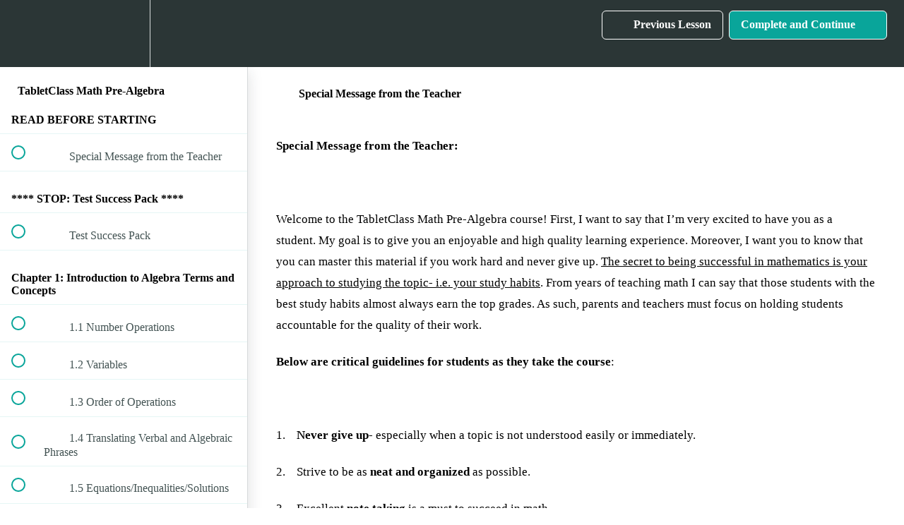

--- FILE ---
content_type: text/html; charset=utf-8
request_url: https://tabletclass-academy.teachable.com/courses/tabletclass-math-pre-algebra1/lectures/9268573
body_size: 34026
content:
<!DOCTYPE html>
<html>
  <head>
    <script src="https://releases.transloadit.com/uppy/v4.18.0/uppy.min.js"></script><link rel="stylesheet" href="https://releases.transloadit.com/uppy/v4.18.0/uppy.min.css" />
    <link href='' rel='icon' type='image/png'>

<link href='' rel='apple-touch-icon' type='image/png'>

<link href='' rel='apple-touch-icon' type='image/png'>

<link href='https://static-media.hotmart.com/9ZIeNM075LrnYXgnqLa3TEw5LGk=/320x345/https://uploads.teachablecdn.com/attachments/8cw8pmRnRcCP82STDRch_BG_writing.jpeg' rel='apple-touch-startup-image' type='image/png'>

<link href='https://static-media.hotmart.com/pRbG3OzJUkkTkGSKtz62w_0nj4A=/640x690/https://uploads.teachablecdn.com/attachments/8cw8pmRnRcCP82STDRch_BG_writing.jpeg' rel='apple-touch-startup-image' type='image/png'>

<meta name='apple-mobile-web-app-capable' content='yes' />
<meta charset="UTF-8">
<meta name="csrf-param" content="authenticity_token" />
<meta name="csrf-token" content="mgouWuiAzYTSPp086qu6goScyNJfxNrxU7vJGuR8ssdnTPrEaavmVZatd2u_4ImQKaXdqbvn5PPvvKjbsyYQmQ" />
<link rel="stylesheet" href="https://fedora.teachablecdn.com/assets/bootstrap-748e653be2be27c8e709ced95eab64a05c870fcc9544b56e33dfe1a9a539317d.css" data-turbolinks-track="true" /><link href="https://teachable-themeable.learning.teachable.com/themecss/production/base.css?_=0f1d35af3137&amp;brand_course_heading=%23ffffff&amp;brand_heading=%232b3636&amp;brand_homepage_heading=%23ffffff&amp;brand_navbar_fixed_text=%23ffffff&amp;brand_navbar_text=%23ffffff&amp;brand_primary=%232b3636&amp;brand_secondary=%2309A59A&amp;brand_text=%232b3636&amp;logged_out_homepage_background_image_overlay=0.46&amp;logged_out_homepage_background_image_url=https%3A%2F%2Fuploads.teachablecdn.com%2Fattachments%2F8cw8pmRnRcCP82STDRch_BG_writing.jpeg" rel="stylesheet" data-turbolinks-track="true"></link>
<title>Special Message from the Teacher | TabletClass Math Academy</title>
<meta name="description" content="Get Ready To Master Pre-Algebra!">
<link rel="canonical" href="https://tabletclass-academy.teachable.com/courses/504937/lectures/9268573">
<meta property="og:description" content="Get Ready To Master Pre-Algebra!">
<meta property="og:image" content="https://uploads.teachablecdn.com/attachments/BQkA3aBMQKyG7BO26aL9_slide-4.jpg">
<meta property="og:title" content="Special Message from the Teacher">
<meta property="og:type" content="website">
<meta property="og:url" content="https://tabletclass-academy.teachable.com/courses/504937/lectures/9268573">
<meta name="brand_video_player_color" content="#09A59A">
<meta name="site_title" content="TabletClass Math Academy">
<style></style>
<script src='//fast.wistia.com/assets/external/E-v1.js'></script>
<script
  src='https://www.recaptcha.net/recaptcha/api.js'
  async
  defer></script>



      <meta name="asset_host" content="https://fedora.teachablecdn.com">
     <script>
  (function () {
    const origCreateElement = Document.prototype.createElement;
    Document.prototype.createElement = function () {
      const el = origCreateElement.apply(this, arguments);
      if (arguments[0].toLowerCase() === "video") {
        const observer = new MutationObserver(() => {
          if (
            el.src &&
            el.src.startsWith("data:video") &&
            el.autoplay &&
            el.style.display === "none"
          ) {
            el.removeAttribute("autoplay");
            el.autoplay = false;
            el.style.display = "none";
            observer.disconnect();
          }
        });
        observer.observe(el, {
          attributes: true,
          attributeFilter: ["src", "autoplay", "style"],
        });
      }
      return el;
    };
  })();
</script>
<script src="https://fedora.teachablecdn.com/packs/student-globals--1b9bb399c9fefbb1b77f.js"></script><script src="https://fedora.teachablecdn.com/packs/student-legacy--7c8100e12a4743c3272e.js"></script><script src="https://fedora.teachablecdn.com/packs/student--2d4def8492b406cbb91a.js"></script>
<meta id='iris-url' data-iris-url=https://eventable.internal.teachable.com />
<script type="text/javascript">
  window.heap=window.heap||[],heap.load=function(e,t){window.heap.appid=e,window.heap.config=t=t||{};var r=document.createElement("script");r.type="text/javascript",r.async=!0,r.src="https://cdn.heapanalytics.com/js/heap-"+e+".js";var a=document.getElementsByTagName("script")[0];a.parentNode.insertBefore(r,a);for(var n=function(e){return function(){heap.push([e].concat(Array.prototype.slice.call(arguments,0)))}},p=["addEventProperties","addUserProperties","clearEventProperties","identify","resetIdentity","removeEventProperty","setEventProperties","track","unsetEventProperty"],o=0;o<p.length;o++)heap[p[o]]=n(p[o])},heap.load("318805607");
  window.heapShouldTrackUser = true;
</script>


<script type="text/javascript">
  var _user_id = ''; // Set to the user's ID, username, or email address, or '' if not yet known.
  var _session_id = 'f14ca3d748cc31ef404871dd0569e0ee'; // Set to a unique session ID for the visitor's current browsing session.

  var _sift = window._sift = window._sift || [];
  _sift.push(['_setAccount', '2e541754ec']);
  _sift.push(['_setUserId', _user_id]);
  _sift.push(['_setSessionId', _session_id]);
  _sift.push(['_trackPageview']);

  (function() {
    function ls() {
      var e = document.createElement('script');
      e.src = 'https://cdn.sift.com/s.js';
      document.body.appendChild(e);
    }
    if (window.attachEvent) {
      window.attachEvent('onload', ls);
    } else {
      window.addEventListener('load', ls, false);
    }
  })();
</script>





<!-- Google tag (gtag.js) -->
<script async src="https://www.googletagmanager.com/gtag/js?id=G-SL8LSCXHSV"></script>
<script>
  window.dataLayer = window.dataLayer || [];
  function gtag(){dataLayer.push(arguments);}
  gtag('js', new Date());

  gtag('config', 'G-SL8LSCXHSV', {
    'user_id': '',
    'school_id': '303251',
    'school_domain': 'tabletclass-academy.teachable.com'
  });
</script>



<meta http-equiv="X-UA-Compatible" content="IE=edge">
<script type="text/javascript">window.NREUM||(NREUM={});NREUM.info={"beacon":"bam.nr-data.net","errorBeacon":"bam.nr-data.net","licenseKey":"NRBR-08e3a2ada38dc55a529","applicationID":"1065060701","transactionName":"dAxdTUFZXVQEQh0JAFQXRktWRR5LCV9F","queueTime":0,"applicationTime":395,"agent":""}</script>
<script type="text/javascript">(window.NREUM||(NREUM={})).init={privacy:{cookies_enabled:true},ajax:{deny_list:["bam.nr-data.net"]},feature_flags:["soft_nav"],distributed_tracing:{enabled:true}};(window.NREUM||(NREUM={})).loader_config={agentID:"1103368432",accountID:"4102727",trustKey:"27503",xpid:"UAcHU1FRDxABVFdXBwcHUVQA",licenseKey:"NRBR-08e3a2ada38dc55a529",applicationID:"1065060701",browserID:"1103368432"};;/*! For license information please see nr-loader-spa-1.305.0.min.js.LICENSE.txt */
(()=>{var e,t,r={384:(e,t,r)=>{"use strict";r.d(t,{NT:()=>s,US:()=>u,Zm:()=>a,bQ:()=>d,dV:()=>c,pV:()=>l});var n=r(6154),i=r(1863),o=r(1910);const s={beacon:"bam.nr-data.net",errorBeacon:"bam.nr-data.net"};function a(){return n.gm.NREUM||(n.gm.NREUM={}),void 0===n.gm.newrelic&&(n.gm.newrelic=n.gm.NREUM),n.gm.NREUM}function c(){let e=a();return e.o||(e.o={ST:n.gm.setTimeout,SI:n.gm.setImmediate||n.gm.setInterval,CT:n.gm.clearTimeout,XHR:n.gm.XMLHttpRequest,REQ:n.gm.Request,EV:n.gm.Event,PR:n.gm.Promise,MO:n.gm.MutationObserver,FETCH:n.gm.fetch,WS:n.gm.WebSocket},(0,o.i)(...Object.values(e.o))),e}function d(e,t){let r=a();r.initializedAgents??={},t.initializedAt={ms:(0,i.t)(),date:new Date},r.initializedAgents[e]=t}function u(e,t){a()[e]=t}function l(){return function(){let e=a();const t=e.info||{};e.info={beacon:s.beacon,errorBeacon:s.errorBeacon,...t}}(),function(){let e=a();const t=e.init||{};e.init={...t}}(),c(),function(){let e=a();const t=e.loader_config||{};e.loader_config={...t}}(),a()}},782:(e,t,r)=>{"use strict";r.d(t,{T:()=>n});const n=r(860).K7.pageViewTiming},860:(e,t,r)=>{"use strict";r.d(t,{$J:()=>u,K7:()=>c,P3:()=>d,XX:()=>i,Yy:()=>a,df:()=>o,qY:()=>n,v4:()=>s});const n="events",i="jserrors",o="browser/blobs",s="rum",a="browser/logs",c={ajax:"ajax",genericEvents:"generic_events",jserrors:i,logging:"logging",metrics:"metrics",pageAction:"page_action",pageViewEvent:"page_view_event",pageViewTiming:"page_view_timing",sessionReplay:"session_replay",sessionTrace:"session_trace",softNav:"soft_navigations",spa:"spa"},d={[c.pageViewEvent]:1,[c.pageViewTiming]:2,[c.metrics]:3,[c.jserrors]:4,[c.spa]:5,[c.ajax]:6,[c.sessionTrace]:7,[c.softNav]:8,[c.sessionReplay]:9,[c.logging]:10,[c.genericEvents]:11},u={[c.pageViewEvent]:s,[c.pageViewTiming]:n,[c.ajax]:n,[c.spa]:n,[c.softNav]:n,[c.metrics]:i,[c.jserrors]:i,[c.sessionTrace]:o,[c.sessionReplay]:o,[c.logging]:a,[c.genericEvents]:"ins"}},944:(e,t,r)=>{"use strict";r.d(t,{R:()=>i});var n=r(3241);function i(e,t){"function"==typeof console.debug&&(console.debug("New Relic Warning: https://github.com/newrelic/newrelic-browser-agent/blob/main/docs/warning-codes.md#".concat(e),t),(0,n.W)({agentIdentifier:null,drained:null,type:"data",name:"warn",feature:"warn",data:{code:e,secondary:t}}))}},993:(e,t,r)=>{"use strict";r.d(t,{A$:()=>o,ET:()=>s,TZ:()=>a,p_:()=>i});var n=r(860);const i={ERROR:"ERROR",WARN:"WARN",INFO:"INFO",DEBUG:"DEBUG",TRACE:"TRACE"},o={OFF:0,ERROR:1,WARN:2,INFO:3,DEBUG:4,TRACE:5},s="log",a=n.K7.logging},1687:(e,t,r)=>{"use strict";r.d(t,{Ak:()=>d,Ze:()=>f,x3:()=>u});var n=r(3241),i=r(7836),o=r(3606),s=r(860),a=r(2646);const c={};function d(e,t){const r={staged:!1,priority:s.P3[t]||0};l(e),c[e].get(t)||c[e].set(t,r)}function u(e,t){e&&c[e]&&(c[e].get(t)&&c[e].delete(t),p(e,t,!1),c[e].size&&h(e))}function l(e){if(!e)throw new Error("agentIdentifier required");c[e]||(c[e]=new Map)}function f(e="",t="feature",r=!1){if(l(e),!e||!c[e].get(t)||r)return p(e,t);c[e].get(t).staged=!0,h(e)}function h(e){const t=Array.from(c[e]);t.every(([e,t])=>t.staged)&&(t.sort((e,t)=>e[1].priority-t[1].priority),t.forEach(([t])=>{c[e].delete(t),p(e,t)}))}function p(e,t,r=!0){const s=e?i.ee.get(e):i.ee,c=o.i.handlers;if(!s.aborted&&s.backlog&&c){if((0,n.W)({agentIdentifier:e,type:"lifecycle",name:"drain",feature:t}),r){const e=s.backlog[t],r=c[t];if(r){for(let t=0;e&&t<e.length;++t)g(e[t],r);Object.entries(r).forEach(([e,t])=>{Object.values(t||{}).forEach(t=>{t[0]?.on&&t[0]?.context()instanceof a.y&&t[0].on(e,t[1])})})}}s.isolatedBacklog||delete c[t],s.backlog[t]=null,s.emit("drain-"+t,[])}}function g(e,t){var r=e[1];Object.values(t[r]||{}).forEach(t=>{var r=e[0];if(t[0]===r){var n=t[1],i=e[3],o=e[2];n.apply(i,o)}})}},1741:(e,t,r)=>{"use strict";r.d(t,{W:()=>o});var n=r(944),i=r(4261);class o{#e(e,...t){if(this[e]!==o.prototype[e])return this[e](...t);(0,n.R)(35,e)}addPageAction(e,t){return this.#e(i.hG,e,t)}register(e){return this.#e(i.eY,e)}recordCustomEvent(e,t){return this.#e(i.fF,e,t)}setPageViewName(e,t){return this.#e(i.Fw,e,t)}setCustomAttribute(e,t,r){return this.#e(i.cD,e,t,r)}noticeError(e,t){return this.#e(i.o5,e,t)}setUserId(e){return this.#e(i.Dl,e)}setApplicationVersion(e){return this.#e(i.nb,e)}setErrorHandler(e){return this.#e(i.bt,e)}addRelease(e,t){return this.#e(i.k6,e,t)}log(e,t){return this.#e(i.$9,e,t)}start(){return this.#e(i.d3)}finished(e){return this.#e(i.BL,e)}recordReplay(){return this.#e(i.CH)}pauseReplay(){return this.#e(i.Tb)}addToTrace(e){return this.#e(i.U2,e)}setCurrentRouteName(e){return this.#e(i.PA,e)}interaction(e){return this.#e(i.dT,e)}wrapLogger(e,t,r){return this.#e(i.Wb,e,t,r)}measure(e,t){return this.#e(i.V1,e,t)}consent(e){return this.#e(i.Pv,e)}}},1863:(e,t,r)=>{"use strict";function n(){return Math.floor(performance.now())}r.d(t,{t:()=>n})},1910:(e,t,r)=>{"use strict";r.d(t,{i:()=>o});var n=r(944);const i=new Map;function o(...e){return e.every(e=>{if(i.has(e))return i.get(e);const t="function"==typeof e?e.toString():"",r=t.includes("[native code]"),o=t.includes("nrWrapper");return r||o||(0,n.R)(64,e?.name||t),i.set(e,r),r})}},2555:(e,t,r)=>{"use strict";r.d(t,{D:()=>a,f:()=>s});var n=r(384),i=r(8122);const o={beacon:n.NT.beacon,errorBeacon:n.NT.errorBeacon,licenseKey:void 0,applicationID:void 0,sa:void 0,queueTime:void 0,applicationTime:void 0,ttGuid:void 0,user:void 0,account:void 0,product:void 0,extra:void 0,jsAttributes:{},userAttributes:void 0,atts:void 0,transactionName:void 0,tNamePlain:void 0};function s(e){try{return!!e.licenseKey&&!!e.errorBeacon&&!!e.applicationID}catch(e){return!1}}const a=e=>(0,i.a)(e,o)},2614:(e,t,r)=>{"use strict";r.d(t,{BB:()=>s,H3:()=>n,g:()=>d,iL:()=>c,tS:()=>a,uh:()=>i,wk:()=>o});const n="NRBA",i="SESSION",o=144e5,s=18e5,a={STARTED:"session-started",PAUSE:"session-pause",RESET:"session-reset",RESUME:"session-resume",UPDATE:"session-update"},c={SAME_TAB:"same-tab",CROSS_TAB:"cross-tab"},d={OFF:0,FULL:1,ERROR:2}},2646:(e,t,r)=>{"use strict";r.d(t,{y:()=>n});class n{constructor(e){this.contextId=e}}},2843:(e,t,r)=>{"use strict";r.d(t,{G:()=>o,u:()=>i});var n=r(3878);function i(e,t=!1,r,i){(0,n.DD)("visibilitychange",function(){if(t)return void("hidden"===document.visibilityState&&e());e(document.visibilityState)},r,i)}function o(e,t,r){(0,n.sp)("pagehide",e,t,r)}},3241:(e,t,r)=>{"use strict";r.d(t,{W:()=>o});var n=r(6154);const i="newrelic";function o(e={}){try{n.gm.dispatchEvent(new CustomEvent(i,{detail:e}))}catch(e){}}},3304:(e,t,r)=>{"use strict";r.d(t,{A:()=>o});var n=r(7836);const i=()=>{const e=new WeakSet;return(t,r)=>{if("object"==typeof r&&null!==r){if(e.has(r))return;e.add(r)}return r}};function o(e){try{return JSON.stringify(e,i())??""}catch(e){try{n.ee.emit("internal-error",[e])}catch(e){}return""}}},3333:(e,t,r)=>{"use strict";r.d(t,{$v:()=>u,TZ:()=>n,Xh:()=>c,Zp:()=>i,kd:()=>d,mq:()=>a,nf:()=>s,qN:()=>o});const n=r(860).K7.genericEvents,i=["auxclick","click","copy","keydown","paste","scrollend"],o=["focus","blur"],s=4,a=1e3,c=2e3,d=["PageAction","UserAction","BrowserPerformance"],u={RESOURCES:"experimental.resources",REGISTER:"register"}},3434:(e,t,r)=>{"use strict";r.d(t,{Jt:()=>o,YM:()=>d});var n=r(7836),i=r(5607);const o="nr@original:".concat(i.W),s=50;var a=Object.prototype.hasOwnProperty,c=!1;function d(e,t){return e||(e=n.ee),r.inPlace=function(e,t,n,i,o){n||(n="");const s="-"===n.charAt(0);for(let a=0;a<t.length;a++){const c=t[a],d=e[c];l(d)||(e[c]=r(d,s?c+n:n,i,c,o))}},r.flag=o,r;function r(t,r,n,c,d){return l(t)?t:(r||(r=""),nrWrapper[o]=t,function(e,t,r){if(Object.defineProperty&&Object.keys)try{return Object.keys(e).forEach(function(r){Object.defineProperty(t,r,{get:function(){return e[r]},set:function(t){return e[r]=t,t}})}),t}catch(e){u([e],r)}for(var n in e)a.call(e,n)&&(t[n]=e[n])}(t,nrWrapper,e),nrWrapper);function nrWrapper(){var o,a,l,f;let h;try{a=this,o=[...arguments],l="function"==typeof n?n(o,a):n||{}}catch(t){u([t,"",[o,a,c],l],e)}i(r+"start",[o,a,c],l,d);const p=performance.now();let g;try{return f=t.apply(a,o),g=performance.now(),f}catch(e){throw g=performance.now(),i(r+"err",[o,a,e],l,d),h=e,h}finally{const e=g-p,t={start:p,end:g,duration:e,isLongTask:e>=s,methodName:c,thrownError:h};t.isLongTask&&i("long-task",[t,a],l,d),i(r+"end",[o,a,f],l,d)}}}function i(r,n,i,o){if(!c||t){var s=c;c=!0;try{e.emit(r,n,i,t,o)}catch(t){u([t,r,n,i],e)}c=s}}}function u(e,t){t||(t=n.ee);try{t.emit("internal-error",e)}catch(e){}}function l(e){return!(e&&"function"==typeof e&&e.apply&&!e[o])}},3606:(e,t,r)=>{"use strict";r.d(t,{i:()=>o});var n=r(9908);o.on=s;var i=o.handlers={};function o(e,t,r,o){s(o||n.d,i,e,t,r)}function s(e,t,r,i,o){o||(o="feature"),e||(e=n.d);var s=t[o]=t[o]||{};(s[r]=s[r]||[]).push([e,i])}},3738:(e,t,r)=>{"use strict";r.d(t,{He:()=>i,Kp:()=>a,Lc:()=>d,Rz:()=>u,TZ:()=>n,bD:()=>o,d3:()=>s,jx:()=>l,sl:()=>f,uP:()=>c});const n=r(860).K7.sessionTrace,i="bstResource",o="resource",s="-start",a="-end",c="fn"+s,d="fn"+a,u="pushState",l=1e3,f=3e4},3785:(e,t,r)=>{"use strict";r.d(t,{R:()=>c,b:()=>d});var n=r(9908),i=r(1863),o=r(860),s=r(3969),a=r(993);function c(e,t,r={},c=a.p_.INFO,d,u=(0,i.t)()){(0,n.p)(s.xV,["API/logging/".concat(c.toLowerCase(),"/called")],void 0,o.K7.metrics,e),(0,n.p)(a.ET,[u,t,r,c,d],void 0,o.K7.logging,e)}function d(e){return"string"==typeof e&&Object.values(a.p_).some(t=>t===e.toUpperCase().trim())}},3878:(e,t,r)=>{"use strict";function n(e,t){return{capture:e,passive:!1,signal:t}}function i(e,t,r=!1,i){window.addEventListener(e,t,n(r,i))}function o(e,t,r=!1,i){document.addEventListener(e,t,n(r,i))}r.d(t,{DD:()=>o,jT:()=>n,sp:()=>i})},3962:(e,t,r)=>{"use strict";r.d(t,{AM:()=>s,O2:()=>l,OV:()=>o,Qu:()=>f,TZ:()=>c,ih:()=>h,pP:()=>a,t1:()=>u,tC:()=>i,wD:()=>d});var n=r(860);const i=["click","keydown","submit"],o="popstate",s="api",a="initialPageLoad",c=n.K7.softNav,d=5e3,u=500,l={INITIAL_PAGE_LOAD:"",ROUTE_CHANGE:1,UNSPECIFIED:2},f={INTERACTION:1,AJAX:2,CUSTOM_END:3,CUSTOM_TRACER:4},h={IP:"in progress",PF:"pending finish",FIN:"finished",CAN:"cancelled"}},3969:(e,t,r)=>{"use strict";r.d(t,{TZ:()=>n,XG:()=>a,rs:()=>i,xV:()=>s,z_:()=>o});const n=r(860).K7.metrics,i="sm",o="cm",s="storeSupportabilityMetrics",a="storeEventMetrics"},4234:(e,t,r)=>{"use strict";r.d(t,{W:()=>o});var n=r(7836),i=r(1687);class o{constructor(e,t){this.agentIdentifier=e,this.ee=n.ee.get(e),this.featureName=t,this.blocked=!1}deregisterDrain(){(0,i.x3)(this.agentIdentifier,this.featureName)}}},4261:(e,t,r)=>{"use strict";r.d(t,{$9:()=>u,BL:()=>c,CH:()=>p,Dl:()=>x,Fw:()=>w,PA:()=>v,Pl:()=>n,Pv:()=>A,Tb:()=>f,U2:()=>s,V1:()=>E,Wb:()=>T,bt:()=>y,cD:()=>b,d3:()=>R,dT:()=>d,eY:()=>g,fF:()=>h,hG:()=>o,hw:()=>i,k6:()=>a,nb:()=>m,o5:()=>l});const n="api-",i=n+"ixn-",o="addPageAction",s="addToTrace",a="addRelease",c="finished",d="interaction",u="log",l="noticeError",f="pauseReplay",h="recordCustomEvent",p="recordReplay",g="register",m="setApplicationVersion",v="setCurrentRouteName",b="setCustomAttribute",y="setErrorHandler",w="setPageViewName",x="setUserId",R="start",T="wrapLogger",E="measure",A="consent"},4387:(e,t,r)=>{"use strict";function n(e={}){return!(!e.id||!e.name)}function i(e){return"string"==typeof e&&e.trim().length<501||"number"==typeof e}function o(e,t){if(2!==t?.harvestEndpointVersion)return{};const r=t.agentRef.runtime.appMetadata.agents[0].entityGuid;return n(e)?{"source.id":e.id,"source.name":e.name,"source.type":e.type,"parent.id":e.parent?.id||r}:{"entity.guid":r,appId:t.agentRef.info.applicationID}}r.d(t,{Ux:()=>o,c7:()=>n,yo:()=>i})},5205:(e,t,r)=>{"use strict";r.d(t,{j:()=>_});var n=r(384),i=r(1741);var o=r(2555),s=r(3333);const a=e=>{if(!e||"string"!=typeof e)return!1;try{document.createDocumentFragment().querySelector(e)}catch{return!1}return!0};var c=r(2614),d=r(944),u=r(8122);const l="[data-nr-mask]",f=e=>(0,u.a)(e,(()=>{const e={feature_flags:[],experimental:{allow_registered_children:!1,resources:!1},mask_selector:"*",block_selector:"[data-nr-block]",mask_input_options:{color:!1,date:!1,"datetime-local":!1,email:!1,month:!1,number:!1,range:!1,search:!1,tel:!1,text:!1,time:!1,url:!1,week:!1,textarea:!1,select:!1,password:!0}};return{ajax:{deny_list:void 0,block_internal:!0,enabled:!0,autoStart:!0},api:{get allow_registered_children(){return e.feature_flags.includes(s.$v.REGISTER)||e.experimental.allow_registered_children},set allow_registered_children(t){e.experimental.allow_registered_children=t},duplicate_registered_data:!1},browser_consent_mode:{enabled:!1},distributed_tracing:{enabled:void 0,exclude_newrelic_header:void 0,cors_use_newrelic_header:void 0,cors_use_tracecontext_headers:void 0,allowed_origins:void 0},get feature_flags(){return e.feature_flags},set feature_flags(t){e.feature_flags=t},generic_events:{enabled:!0,autoStart:!0},harvest:{interval:30},jserrors:{enabled:!0,autoStart:!0},logging:{enabled:!0,autoStart:!0},metrics:{enabled:!0,autoStart:!0},obfuscate:void 0,page_action:{enabled:!0},page_view_event:{enabled:!0,autoStart:!0},page_view_timing:{enabled:!0,autoStart:!0},performance:{capture_marks:!1,capture_measures:!1,capture_detail:!0,resources:{get enabled(){return e.feature_flags.includes(s.$v.RESOURCES)||e.experimental.resources},set enabled(t){e.experimental.resources=t},asset_types:[],first_party_domains:[],ignore_newrelic:!0}},privacy:{cookies_enabled:!0},proxy:{assets:void 0,beacon:void 0},session:{expiresMs:c.wk,inactiveMs:c.BB},session_replay:{autoStart:!0,enabled:!1,preload:!1,sampling_rate:10,error_sampling_rate:100,collect_fonts:!1,inline_images:!1,fix_stylesheets:!0,mask_all_inputs:!0,get mask_text_selector(){return e.mask_selector},set mask_text_selector(t){a(t)?e.mask_selector="".concat(t,",").concat(l):""===t||null===t?e.mask_selector=l:(0,d.R)(5,t)},get block_class(){return"nr-block"},get ignore_class(){return"nr-ignore"},get mask_text_class(){return"nr-mask"},get block_selector(){return e.block_selector},set block_selector(t){a(t)?e.block_selector+=",".concat(t):""!==t&&(0,d.R)(6,t)},get mask_input_options(){return e.mask_input_options},set mask_input_options(t){t&&"object"==typeof t?e.mask_input_options={...t,password:!0}:(0,d.R)(7,t)}},session_trace:{enabled:!0,autoStart:!0},soft_navigations:{enabled:!0,autoStart:!0},spa:{enabled:!0,autoStart:!0},ssl:void 0,user_actions:{enabled:!0,elementAttributes:["id","className","tagName","type"]}}})());var h=r(6154),p=r(9324);let g=0;const m={buildEnv:p.F3,distMethod:p.Xs,version:p.xv,originTime:h.WN},v={consented:!1},b={appMetadata:{},get consented(){return this.session?.state?.consent||v.consented},set consented(e){v.consented=e},customTransaction:void 0,denyList:void 0,disabled:!1,harvester:void 0,isolatedBacklog:!1,isRecording:!1,loaderType:void 0,maxBytes:3e4,obfuscator:void 0,onerror:void 0,ptid:void 0,releaseIds:{},session:void 0,timeKeeper:void 0,registeredEntities:[],jsAttributesMetadata:{bytes:0},get harvestCount(){return++g}},y=e=>{const t=(0,u.a)(e,b),r=Object.keys(m).reduce((e,t)=>(e[t]={value:m[t],writable:!1,configurable:!0,enumerable:!0},e),{});return Object.defineProperties(t,r)};var w=r(5701);const x=e=>{const t=e.startsWith("http");e+="/",r.p=t?e:"https://"+e};var R=r(7836),T=r(3241);const E={accountID:void 0,trustKey:void 0,agentID:void 0,licenseKey:void 0,applicationID:void 0,xpid:void 0},A=e=>(0,u.a)(e,E),S=new Set;function _(e,t={},r,s){let{init:a,info:c,loader_config:d,runtime:u={},exposed:l=!0}=t;if(!c){const e=(0,n.pV)();a=e.init,c=e.info,d=e.loader_config}e.init=f(a||{}),e.loader_config=A(d||{}),c.jsAttributes??={},h.bv&&(c.jsAttributes.isWorker=!0),e.info=(0,o.D)(c);const p=e.init,g=[c.beacon,c.errorBeacon];S.has(e.agentIdentifier)||(p.proxy.assets&&(x(p.proxy.assets),g.push(p.proxy.assets)),p.proxy.beacon&&g.push(p.proxy.beacon),e.beacons=[...g],function(e){const t=(0,n.pV)();Object.getOwnPropertyNames(i.W.prototype).forEach(r=>{const n=i.W.prototype[r];if("function"!=typeof n||"constructor"===n)return;let o=t[r];e[r]&&!1!==e.exposed&&"micro-agent"!==e.runtime?.loaderType&&(t[r]=(...t)=>{const n=e[r](...t);return o?o(...t):n})})}(e),(0,n.US)("activatedFeatures",w.B),e.runSoftNavOverSpa&&=!0===p.soft_navigations.enabled&&p.feature_flags.includes("soft_nav")),u.denyList=[...p.ajax.deny_list||[],...p.ajax.block_internal?g:[]],u.ptid=e.agentIdentifier,u.loaderType=r,e.runtime=y(u),S.has(e.agentIdentifier)||(e.ee=R.ee.get(e.agentIdentifier),e.exposed=l,(0,T.W)({agentIdentifier:e.agentIdentifier,drained:!!w.B?.[e.agentIdentifier],type:"lifecycle",name:"initialize",feature:void 0,data:e.config})),S.add(e.agentIdentifier)}},5270:(e,t,r)=>{"use strict";r.d(t,{Aw:()=>s,SR:()=>o,rF:()=>a});var n=r(384),i=r(7767);function o(e){return!!(0,n.dV)().o.MO&&(0,i.V)(e)&&!0===e?.session_trace.enabled}function s(e){return!0===e?.session_replay.preload&&o(e)}function a(e,t){try{if("string"==typeof t?.type){if("password"===t.type.toLowerCase())return"*".repeat(e?.length||0);if(void 0!==t?.dataset?.nrUnmask||t?.classList?.contains("nr-unmask"))return e}}catch(e){}return"string"==typeof e?e.replace(/[\S]/g,"*"):"*".repeat(e?.length||0)}},5289:(e,t,r)=>{"use strict";r.d(t,{GG:()=>s,Qr:()=>c,sB:()=>a});var n=r(3878),i=r(6389);function o(){return"undefined"==typeof document||"complete"===document.readyState}function s(e,t){if(o())return e();const r=(0,i.J)(e),s=setInterval(()=>{o()&&(clearInterval(s),r())},500);(0,n.sp)("load",r,t)}function a(e){if(o())return e();(0,n.DD)("DOMContentLoaded",e)}function c(e){if(o())return e();(0,n.sp)("popstate",e)}},5607:(e,t,r)=>{"use strict";r.d(t,{W:()=>n});const n=(0,r(9566).bz)()},5701:(e,t,r)=>{"use strict";r.d(t,{B:()=>o,t:()=>s});var n=r(3241);const i=new Set,o={};function s(e,t){const r=t.agentIdentifier;o[r]??={},e&&"object"==typeof e&&(i.has(r)||(t.ee.emit("rumresp",[e]),o[r]=e,i.add(r),(0,n.W)({agentIdentifier:r,loaded:!0,drained:!0,type:"lifecycle",name:"load",feature:void 0,data:e})))}},6154:(e,t,r)=>{"use strict";r.d(t,{A4:()=>a,OF:()=>u,RI:()=>i,WN:()=>h,bv:()=>o,eN:()=>p,gm:()=>s,lR:()=>f,m:()=>d,mw:()=>c,sb:()=>l});var n=r(1863);const i="undefined"!=typeof window&&!!window.document,o="undefined"!=typeof WorkerGlobalScope&&("undefined"!=typeof self&&self instanceof WorkerGlobalScope&&self.navigator instanceof WorkerNavigator||"undefined"!=typeof globalThis&&globalThis instanceof WorkerGlobalScope&&globalThis.navigator instanceof WorkerNavigator),s=i?window:"undefined"!=typeof WorkerGlobalScope&&("undefined"!=typeof self&&self instanceof WorkerGlobalScope&&self||"undefined"!=typeof globalThis&&globalThis instanceof WorkerGlobalScope&&globalThis),a="complete"===s?.document?.readyState,c=Boolean("hidden"===s?.document?.visibilityState),d=""+s?.location,u=/iPad|iPhone|iPod/.test(s.navigator?.userAgent),l=u&&"undefined"==typeof SharedWorker,f=(()=>{const e=s.navigator?.userAgent?.match(/Firefox[/\s](\d+\.\d+)/);return Array.isArray(e)&&e.length>=2?+e[1]:0})(),h=Date.now()-(0,n.t)(),p=()=>"undefined"!=typeof PerformanceNavigationTiming&&s?.performance?.getEntriesByType("navigation")?.length>0},6344:(e,t,r)=>{"use strict";r.d(t,{BB:()=>u,Qb:()=>l,TZ:()=>i,Ug:()=>s,Vh:()=>o,_s:()=>a,bc:()=>d,yP:()=>c});var n=r(2614);const i=r(860).K7.sessionReplay,o="errorDuringReplay",s=.12,a={DomContentLoaded:0,Load:1,FullSnapshot:2,IncrementalSnapshot:3,Meta:4,Custom:5},c={[n.g.ERROR]:15e3,[n.g.FULL]:3e5,[n.g.OFF]:0},d={RESET:{message:"Session was reset",sm:"Reset"},IMPORT:{message:"Recorder failed to import",sm:"Import"},TOO_MANY:{message:"429: Too Many Requests",sm:"Too-Many"},TOO_BIG:{message:"Payload was too large",sm:"Too-Big"},CROSS_TAB:{message:"Session Entity was set to OFF on another tab",sm:"Cross-Tab"},ENTITLEMENTS:{message:"Session Replay is not allowed and will not be started",sm:"Entitlement"}},u=5e3,l={API:"api",RESUME:"resume",SWITCH_TO_FULL:"switchToFull",INITIALIZE:"initialize",PRELOAD:"preload"}},6389:(e,t,r)=>{"use strict";function n(e,t=500,r={}){const n=r?.leading||!1;let i;return(...r)=>{n&&void 0===i&&(e.apply(this,r),i=setTimeout(()=>{i=clearTimeout(i)},t)),n||(clearTimeout(i),i=setTimeout(()=>{e.apply(this,r)},t))}}function i(e){let t=!1;return(...r)=>{t||(t=!0,e.apply(this,r))}}r.d(t,{J:()=>i,s:()=>n})},6630:(e,t,r)=>{"use strict";r.d(t,{T:()=>n});const n=r(860).K7.pageViewEvent},6774:(e,t,r)=>{"use strict";r.d(t,{T:()=>n});const n=r(860).K7.jserrors},7295:(e,t,r)=>{"use strict";r.d(t,{Xv:()=>s,gX:()=>i,iW:()=>o});var n=[];function i(e){if(!e||o(e))return!1;if(0===n.length)return!0;for(var t=0;t<n.length;t++){var r=n[t];if("*"===r.hostname)return!1;if(a(r.hostname,e.hostname)&&c(r.pathname,e.pathname))return!1}return!0}function o(e){return void 0===e.hostname}function s(e){if(n=[],e&&e.length)for(var t=0;t<e.length;t++){let r=e[t];if(!r)continue;0===r.indexOf("http://")?r=r.substring(7):0===r.indexOf("https://")&&(r=r.substring(8));const i=r.indexOf("/");let o,s;i>0?(o=r.substring(0,i),s=r.substring(i)):(o=r,s="");let[a]=o.split(":");n.push({hostname:a,pathname:s})}}function a(e,t){return!(e.length>t.length)&&t.indexOf(e)===t.length-e.length}function c(e,t){return 0===e.indexOf("/")&&(e=e.substring(1)),0===t.indexOf("/")&&(t=t.substring(1)),""===e||e===t}},7378:(e,t,r)=>{"use strict";r.d(t,{$p:()=>R,BR:()=>b,Kp:()=>x,L3:()=>y,Lc:()=>c,NC:()=>o,SG:()=>u,TZ:()=>i,U6:()=>p,UT:()=>m,d3:()=>w,dT:()=>f,e5:()=>E,gx:()=>v,l9:()=>l,oW:()=>h,op:()=>g,rw:()=>d,tH:()=>A,uP:()=>a,wW:()=>T,xq:()=>s});var n=r(384);const i=r(860).K7.spa,o=["click","submit","keypress","keydown","keyup","change"],s=999,a="fn-start",c="fn-end",d="cb-start",u="api-ixn-",l="remaining",f="interaction",h="spaNode",p="jsonpNode",g="fetch-start",m="fetch-done",v="fetch-body-",b="jsonp-end",y=(0,n.dV)().o.ST,w="-start",x="-end",R="-body",T="cb"+x,E="jsTime",A="fetch"},7485:(e,t,r)=>{"use strict";r.d(t,{D:()=>i});var n=r(6154);function i(e){if(0===(e||"").indexOf("data:"))return{protocol:"data"};try{const t=new URL(e,location.href),r={port:t.port,hostname:t.hostname,pathname:t.pathname,search:t.search,protocol:t.protocol.slice(0,t.protocol.indexOf(":")),sameOrigin:t.protocol===n.gm?.location?.protocol&&t.host===n.gm?.location?.host};return r.port&&""!==r.port||("http:"===t.protocol&&(r.port="80"),"https:"===t.protocol&&(r.port="443")),r.pathname&&""!==r.pathname?r.pathname.startsWith("/")||(r.pathname="/".concat(r.pathname)):r.pathname="/",r}catch(e){return{}}}},7699:(e,t,r)=>{"use strict";r.d(t,{It:()=>o,KC:()=>a,No:()=>i,qh:()=>s});var n=r(860);const i=16e3,o=1e6,s="SESSION_ERROR",a={[n.K7.logging]:!0,[n.K7.genericEvents]:!1,[n.K7.jserrors]:!1,[n.K7.ajax]:!1}},7767:(e,t,r)=>{"use strict";r.d(t,{V:()=>i});var n=r(6154);const i=e=>n.RI&&!0===e?.privacy.cookies_enabled},7836:(e,t,r)=>{"use strict";r.d(t,{P:()=>a,ee:()=>c});var n=r(384),i=r(8990),o=r(2646),s=r(5607);const a="nr@context:".concat(s.W),c=function e(t,r){var n={},s={},u={},l=!1;try{l=16===r.length&&d.initializedAgents?.[r]?.runtime.isolatedBacklog}catch(e){}var f={on:p,addEventListener:p,removeEventListener:function(e,t){var r=n[e];if(!r)return;for(var i=0;i<r.length;i++)r[i]===t&&r.splice(i,1)},emit:function(e,r,n,i,o){!1!==o&&(o=!0);if(c.aborted&&!i)return;t&&o&&t.emit(e,r,n);var a=h(n);g(e).forEach(e=>{e.apply(a,r)});var d=v()[s[e]];d&&d.push([f,e,r,a]);return a},get:m,listeners:g,context:h,buffer:function(e,t){const r=v();if(t=t||"feature",f.aborted)return;Object.entries(e||{}).forEach(([e,n])=>{s[n]=t,t in r||(r[t]=[])})},abort:function(){f._aborted=!0,Object.keys(f.backlog).forEach(e=>{delete f.backlog[e]})},isBuffering:function(e){return!!v()[s[e]]},debugId:r,backlog:l?{}:t&&"object"==typeof t.backlog?t.backlog:{},isolatedBacklog:l};return Object.defineProperty(f,"aborted",{get:()=>{let e=f._aborted||!1;return e||(t&&(e=t.aborted),e)}}),f;function h(e){return e&&e instanceof o.y?e:e?(0,i.I)(e,a,()=>new o.y(a)):new o.y(a)}function p(e,t){n[e]=g(e).concat(t)}function g(e){return n[e]||[]}function m(t){return u[t]=u[t]||e(f,t)}function v(){return f.backlog}}(void 0,"globalEE"),d=(0,n.Zm)();d.ee||(d.ee=c)},8122:(e,t,r)=>{"use strict";r.d(t,{a:()=>i});var n=r(944);function i(e,t){try{if(!e||"object"!=typeof e)return(0,n.R)(3);if(!t||"object"!=typeof t)return(0,n.R)(4);const r=Object.create(Object.getPrototypeOf(t),Object.getOwnPropertyDescriptors(t)),o=0===Object.keys(r).length?e:r;for(let s in o)if(void 0!==e[s])try{if(null===e[s]){r[s]=null;continue}Array.isArray(e[s])&&Array.isArray(t[s])?r[s]=Array.from(new Set([...e[s],...t[s]])):"object"==typeof e[s]&&"object"==typeof t[s]?r[s]=i(e[s],t[s]):r[s]=e[s]}catch(e){r[s]||(0,n.R)(1,e)}return r}catch(e){(0,n.R)(2,e)}}},8139:(e,t,r)=>{"use strict";r.d(t,{u:()=>f});var n=r(7836),i=r(3434),o=r(8990),s=r(6154);const a={},c=s.gm.XMLHttpRequest,d="addEventListener",u="removeEventListener",l="nr@wrapped:".concat(n.P);function f(e){var t=function(e){return(e||n.ee).get("events")}(e);if(a[t.debugId]++)return t;a[t.debugId]=1;var r=(0,i.YM)(t,!0);function f(e){r.inPlace(e,[d,u],"-",p)}function p(e,t){return e[1]}return"getPrototypeOf"in Object&&(s.RI&&h(document,f),c&&h(c.prototype,f),h(s.gm,f)),t.on(d+"-start",function(e,t){var n=e[1];if(null!==n&&("function"==typeof n||"object"==typeof n)&&"newrelic"!==e[0]){var i=(0,o.I)(n,l,function(){var e={object:function(){if("function"!=typeof n.handleEvent)return;return n.handleEvent.apply(n,arguments)},function:n}[typeof n];return e?r(e,"fn-",null,e.name||"anonymous"):n});this.wrapped=e[1]=i}}),t.on(u+"-start",function(e){e[1]=this.wrapped||e[1]}),t}function h(e,t,...r){let n=e;for(;"object"==typeof n&&!Object.prototype.hasOwnProperty.call(n,d);)n=Object.getPrototypeOf(n);n&&t(n,...r)}},8374:(e,t,r)=>{r.nc=(()=>{try{return document?.currentScript?.nonce}catch(e){}return""})()},8990:(e,t,r)=>{"use strict";r.d(t,{I:()=>i});var n=Object.prototype.hasOwnProperty;function i(e,t,r){if(n.call(e,t))return e[t];var i=r();if(Object.defineProperty&&Object.keys)try{return Object.defineProperty(e,t,{value:i,writable:!0,enumerable:!1}),i}catch(e){}return e[t]=i,i}},9300:(e,t,r)=>{"use strict";r.d(t,{T:()=>n});const n=r(860).K7.ajax},9324:(e,t,r)=>{"use strict";r.d(t,{AJ:()=>s,F3:()=>i,Xs:()=>o,Yq:()=>a,xv:()=>n});const n="1.305.0",i="PROD",o="CDN",s="@newrelic/rrweb",a="1.0.1"},9566:(e,t,r)=>{"use strict";r.d(t,{LA:()=>a,ZF:()=>c,bz:()=>s,el:()=>d});var n=r(6154);const i="xxxxxxxx-xxxx-4xxx-yxxx-xxxxxxxxxxxx";function o(e,t){return e?15&e[t]:16*Math.random()|0}function s(){const e=n.gm?.crypto||n.gm?.msCrypto;let t,r=0;return e&&e.getRandomValues&&(t=e.getRandomValues(new Uint8Array(30))),i.split("").map(e=>"x"===e?o(t,r++).toString(16):"y"===e?(3&o()|8).toString(16):e).join("")}function a(e){const t=n.gm?.crypto||n.gm?.msCrypto;let r,i=0;t&&t.getRandomValues&&(r=t.getRandomValues(new Uint8Array(e)));const s=[];for(var a=0;a<e;a++)s.push(o(r,i++).toString(16));return s.join("")}function c(){return a(16)}function d(){return a(32)}},9908:(e,t,r)=>{"use strict";r.d(t,{d:()=>n,p:()=>i});var n=r(7836).ee.get("handle");function i(e,t,r,i,o){o?(o.buffer([e],i),o.emit(e,t,r)):(n.buffer([e],i),n.emit(e,t,r))}}},n={};function i(e){var t=n[e];if(void 0!==t)return t.exports;var o=n[e]={exports:{}};return r[e](o,o.exports,i),o.exports}i.m=r,i.d=(e,t)=>{for(var r in t)i.o(t,r)&&!i.o(e,r)&&Object.defineProperty(e,r,{enumerable:!0,get:t[r]})},i.f={},i.e=e=>Promise.all(Object.keys(i.f).reduce((t,r)=>(i.f[r](e,t),t),[])),i.u=e=>({212:"nr-spa-compressor",249:"nr-spa-recorder",478:"nr-spa"}[e]+"-1.305.0.min.js"),i.o=(e,t)=>Object.prototype.hasOwnProperty.call(e,t),e={},t="NRBA-1.305.0.PROD:",i.l=(r,n,o,s)=>{if(e[r])e[r].push(n);else{var a,c;if(void 0!==o)for(var d=document.getElementsByTagName("script"),u=0;u<d.length;u++){var l=d[u];if(l.getAttribute("src")==r||l.getAttribute("data-webpack")==t+o){a=l;break}}if(!a){c=!0;var f={478:"sha512-ThlgRmXNEfRleWOcB+rCg2BDhJEPTbSIevhrE8IsLDuMof3nL+qxiihoNdjZT5JNtI/4JlzSqBNZSthr7Y6ygA==",249:"sha512-JYoSmdH39Uy5+7v/V9QcH0TwfxIcuGfkLRkZyNpqzHTGe6HYLBcLnXqjgD0cL1mm1WoDp68dSb4IBw4AYptWMg==",212:"sha512-V28ikYA1K2MbjwepZ5YejkSD94BI6oApz0vZgLJBCNdsRiO5FmUQZ13g6LmHjh23nJcVW85Un5HkKn144Fak7A=="};(a=document.createElement("script")).charset="utf-8",i.nc&&a.setAttribute("nonce",i.nc),a.setAttribute("data-webpack",t+o),a.src=r,0!==a.src.indexOf(window.location.origin+"/")&&(a.crossOrigin="anonymous"),f[s]&&(a.integrity=f[s])}e[r]=[n];var h=(t,n)=>{a.onerror=a.onload=null,clearTimeout(p);var i=e[r];if(delete e[r],a.parentNode&&a.parentNode.removeChild(a),i&&i.forEach(e=>e(n)),t)return t(n)},p=setTimeout(h.bind(null,void 0,{type:"timeout",target:a}),12e4);a.onerror=h.bind(null,a.onerror),a.onload=h.bind(null,a.onload),c&&document.head.appendChild(a)}},i.r=e=>{"undefined"!=typeof Symbol&&Symbol.toStringTag&&Object.defineProperty(e,Symbol.toStringTag,{value:"Module"}),Object.defineProperty(e,"__esModule",{value:!0})},i.p="https://js-agent.newrelic.com/",(()=>{var e={38:0,788:0};i.f.j=(t,r)=>{var n=i.o(e,t)?e[t]:void 0;if(0!==n)if(n)r.push(n[2]);else{var o=new Promise((r,i)=>n=e[t]=[r,i]);r.push(n[2]=o);var s=i.p+i.u(t),a=new Error;i.l(s,r=>{if(i.o(e,t)&&(0!==(n=e[t])&&(e[t]=void 0),n)){var o=r&&("load"===r.type?"missing":r.type),s=r&&r.target&&r.target.src;a.message="Loading chunk "+t+" failed.\n("+o+": "+s+")",a.name="ChunkLoadError",a.type=o,a.request=s,n[1](a)}},"chunk-"+t,t)}};var t=(t,r)=>{var n,o,[s,a,c]=r,d=0;if(s.some(t=>0!==e[t])){for(n in a)i.o(a,n)&&(i.m[n]=a[n]);if(c)c(i)}for(t&&t(r);d<s.length;d++)o=s[d],i.o(e,o)&&e[o]&&e[o][0](),e[o]=0},r=self["webpackChunk:NRBA-1.305.0.PROD"]=self["webpackChunk:NRBA-1.305.0.PROD"]||[];r.forEach(t.bind(null,0)),r.push=t.bind(null,r.push.bind(r))})(),(()=>{"use strict";i(8374);var e=i(9566),t=i(1741);class r extends t.W{agentIdentifier=(0,e.LA)(16)}var n=i(860);const o=Object.values(n.K7);var s=i(5205);var a=i(9908),c=i(1863),d=i(4261),u=i(3241),l=i(944),f=i(5701),h=i(3969);function p(e,t,i,o){const s=o||i;!s||s[e]&&s[e]!==r.prototype[e]||(s[e]=function(){(0,a.p)(h.xV,["API/"+e+"/called"],void 0,n.K7.metrics,i.ee),(0,u.W)({agentIdentifier:i.agentIdentifier,drained:!!f.B?.[i.agentIdentifier],type:"data",name:"api",feature:d.Pl+e,data:{}});try{return t.apply(this,arguments)}catch(e){(0,l.R)(23,e)}})}function g(e,t,r,n,i){const o=e.info;null===r?delete o.jsAttributes[t]:o.jsAttributes[t]=r,(i||null===r)&&(0,a.p)(d.Pl+n,[(0,c.t)(),t,r],void 0,"session",e.ee)}var m=i(1687),v=i(4234),b=i(5289),y=i(6154),w=i(5270),x=i(7767),R=i(6389),T=i(7699);class E extends v.W{constructor(e,t){super(e.agentIdentifier,t),this.agentRef=e,this.abortHandler=void 0,this.featAggregate=void 0,this.loadedSuccessfully=void 0,this.onAggregateImported=new Promise(e=>{this.loadedSuccessfully=e}),this.deferred=Promise.resolve(),!1===e.init[this.featureName].autoStart?this.deferred=new Promise((t,r)=>{this.ee.on("manual-start-all",(0,R.J)(()=>{(0,m.Ak)(e.agentIdentifier,this.featureName),t()}))}):(0,m.Ak)(e.agentIdentifier,t)}importAggregator(e,t,r={}){if(this.featAggregate)return;const n=async()=>{let n;await this.deferred;try{if((0,x.V)(e.init)){const{setupAgentSession:t}=await i.e(478).then(i.bind(i,8766));n=t(e)}}catch(e){(0,l.R)(20,e),this.ee.emit("internal-error",[e]),(0,a.p)(T.qh,[e],void 0,this.featureName,this.ee)}try{if(!this.#t(this.featureName,n,e.init))return(0,m.Ze)(this.agentIdentifier,this.featureName),void this.loadedSuccessfully(!1);const{Aggregate:i}=await t();this.featAggregate=new i(e,r),e.runtime.harvester.initializedAggregates.push(this.featAggregate),this.loadedSuccessfully(!0)}catch(e){(0,l.R)(34,e),this.abortHandler?.(),(0,m.Ze)(this.agentIdentifier,this.featureName,!0),this.loadedSuccessfully(!1),this.ee&&this.ee.abort()}};y.RI?(0,b.GG)(()=>n(),!0):n()}#t(e,t,r){if(this.blocked)return!1;switch(e){case n.K7.sessionReplay:return(0,w.SR)(r)&&!!t;case n.K7.sessionTrace:return!!t;default:return!0}}}var A=i(6630),S=i(2614);class _ extends E{static featureName=A.T;constructor(e){var t;super(e,A.T),this.setupInspectionEvents(e.agentIdentifier),t=e,p(d.Fw,function(e,r){"string"==typeof e&&("/"!==e.charAt(0)&&(e="/"+e),t.runtime.customTransaction=(r||"http://custom.transaction")+e,(0,a.p)(d.Pl+d.Fw,[(0,c.t)()],void 0,void 0,t.ee))},t),this.importAggregator(e,()=>i.e(478).then(i.bind(i,2467)))}setupInspectionEvents(e){const t=(t,r)=>{t&&(0,u.W)({agentIdentifier:e,timeStamp:t.timeStamp,loaded:"complete"===t.target.readyState,type:"window",name:r,data:t.target.location+""})};(0,b.sB)(e=>{t(e,"DOMContentLoaded")}),(0,b.GG)(e=>{t(e,"load")}),(0,b.Qr)(e=>{t(e,"navigate")}),this.ee.on(S.tS.UPDATE,(t,r)=>{(0,u.W)({agentIdentifier:e,type:"lifecycle",name:"session",data:r})})}}var O=i(384);var N=i(2843),I=i(782);class P extends E{static featureName=I.T;constructor(e){super(e,I.T),y.RI&&((0,N.u)(()=>(0,a.p)("docHidden",[(0,c.t)()],void 0,I.T,this.ee),!0),(0,N.G)(()=>(0,a.p)("winPagehide",[(0,c.t)()],void 0,I.T,this.ee)),this.importAggregator(e,()=>i.e(478).then(i.bind(i,9917))))}}class j extends E{static featureName=h.TZ;constructor(e){super(e,h.TZ),y.RI&&document.addEventListener("securitypolicyviolation",e=>{(0,a.p)(h.xV,["Generic/CSPViolation/Detected"],void 0,this.featureName,this.ee)}),this.importAggregator(e,()=>i.e(478).then(i.bind(i,6555)))}}var k=i(6774),C=i(3878),D=i(3304);class L{constructor(e,t,r,n,i){this.name="UncaughtError",this.message="string"==typeof e?e:(0,D.A)(e),this.sourceURL=t,this.line=r,this.column=n,this.__newrelic=i}}function M(e){return K(e)?e:new L(void 0!==e?.message?e.message:e,e?.filename||e?.sourceURL,e?.lineno||e?.line,e?.colno||e?.col,e?.__newrelic,e?.cause)}function H(e){const t="Unhandled Promise Rejection: ";if(!e?.reason)return;if(K(e.reason)){try{e.reason.message.startsWith(t)||(e.reason.message=t+e.reason.message)}catch(e){}return M(e.reason)}const r=M(e.reason);return(r.message||"").startsWith(t)||(r.message=t+r.message),r}function B(e){if(e.error instanceof SyntaxError&&!/:\d+$/.test(e.error.stack?.trim())){const t=new L(e.message,e.filename,e.lineno,e.colno,e.error.__newrelic,e.cause);return t.name=SyntaxError.name,t}return K(e.error)?e.error:M(e)}function K(e){return e instanceof Error&&!!e.stack}function W(e,t,r,i,o=(0,c.t)()){"string"==typeof e&&(e=new Error(e)),(0,a.p)("err",[e,o,!1,t,r.runtime.isRecording,void 0,i],void 0,n.K7.jserrors,r.ee),(0,a.p)("uaErr",[],void 0,n.K7.genericEvents,r.ee)}var U=i(4387),F=i(993),V=i(3785);function G(e,{customAttributes:t={},level:r=F.p_.INFO}={},n,i,o=(0,c.t)()){(0,V.R)(n.ee,e,t,r,i,o)}function z(e,t,r,i,o=(0,c.t)()){(0,a.p)(d.Pl+d.hG,[o,e,t,i],void 0,n.K7.genericEvents,r.ee)}function Z(e,t,r,i,o=(0,c.t)()){const{start:s,end:u,customAttributes:f}=t||{},h={customAttributes:f||{}};if("object"!=typeof h.customAttributes||"string"!=typeof e||0===e.length)return void(0,l.R)(57);const p=(e,t)=>null==e?t:"number"==typeof e?e:e instanceof PerformanceMark?e.startTime:Number.NaN;if(h.start=p(s,0),h.end=p(u,o),Number.isNaN(h.start)||Number.isNaN(h.end))(0,l.R)(57);else{if(h.duration=h.end-h.start,!(h.duration<0))return(0,a.p)(d.Pl+d.V1,[h,e,i],void 0,n.K7.genericEvents,r.ee),h;(0,l.R)(58)}}function q(e,t={},r,i,o=(0,c.t)()){(0,a.p)(d.Pl+d.fF,[o,e,t,i],void 0,n.K7.genericEvents,r.ee)}function X(e){p(d.eY,function(t){return Y(e,t)},e)}function Y(e,t,r){const i={};(0,l.R)(54,"newrelic.register"),t||={},t.type="MFE",t.licenseKey||=e.info.licenseKey,t.blocked=!1,t.parent=r||{};let o=()=>{};const s=e.runtime.registeredEntities,d=s.find(({metadata:{target:{id:e,name:r}}})=>e===t.id);if(d)return d.metadata.target.name!==t.name&&(d.metadata.target.name=t.name),d;const u=e=>{t.blocked=!0,o=e};e.init.api.allow_registered_children||u((0,R.J)(()=>(0,l.R)(55))),(0,U.c7)(t)||u((0,R.J)(()=>(0,l.R)(48,t))),(0,U.yo)(t.id)&&(0,U.yo)(t.name)||u((0,R.J)(()=>(0,l.R)(48,t)));const f={addPageAction:(r,n={})=>m(z,[r,{...i,...n},e],t),log:(r,n={})=>m(G,[r,{...n,customAttributes:{...i,...n.customAttributes||{}}},e],t),measure:(r,n={})=>m(Z,[r,{...n,customAttributes:{...i,...n.customAttributes||{}}},e],t),noticeError:(r,n={})=>m(W,[r,{...i,...n},e],t),register:(t={})=>m(Y,[e,t],f.metadata.target),recordCustomEvent:(r,n={})=>m(q,[r,{...i,...n},e],t),setApplicationVersion:e=>g("application.version",e),setCustomAttribute:(e,t)=>g(e,t),setUserId:e=>g("enduser.id",e),metadata:{customAttributes:i,target:t}},p=()=>(t.blocked&&o(),t.blocked);p()||s.push(f);const g=(e,t)=>{p()||(i[e]=t)},m=(t,r,i)=>{if(p())return;const o=(0,c.t)();(0,a.p)(h.xV,["API/register/".concat(t.name,"/called")],void 0,n.K7.metrics,e.ee);try{return e.init.api.duplicate_registered_data&&"register"!==t.name&&t(...r,void 0,o),t(...r,i,o)}catch(e){(0,l.R)(50,e)}};return f}class J extends E{static featureName=k.T;constructor(e){var t;super(e,k.T),t=e,p(d.o5,(e,r)=>W(e,r,t),t),function(e){p(d.bt,function(t){e.runtime.onerror=t},e)}(e),function(e){let t=0;p(d.k6,function(e,r){++t>10||(this.runtime.releaseIds[e.slice(-200)]=(""+r).slice(-200))},e)}(e),X(e);try{this.removeOnAbort=new AbortController}catch(e){}this.ee.on("internal-error",(t,r)=>{this.abortHandler&&(0,a.p)("ierr",[M(t),(0,c.t)(),!0,{},e.runtime.isRecording,r],void 0,this.featureName,this.ee)}),y.gm.addEventListener("unhandledrejection",t=>{this.abortHandler&&(0,a.p)("err",[H(t),(0,c.t)(),!1,{unhandledPromiseRejection:1},e.runtime.isRecording],void 0,this.featureName,this.ee)},(0,C.jT)(!1,this.removeOnAbort?.signal)),y.gm.addEventListener("error",t=>{this.abortHandler&&(0,a.p)("err",[B(t),(0,c.t)(),!1,{},e.runtime.isRecording],void 0,this.featureName,this.ee)},(0,C.jT)(!1,this.removeOnAbort?.signal)),this.abortHandler=this.#r,this.importAggregator(e,()=>i.e(478).then(i.bind(i,2176)))}#r(){this.removeOnAbort?.abort(),this.abortHandler=void 0}}var Q=i(8990);let ee=1;function te(e){const t=typeof e;return!e||"object"!==t&&"function"!==t?-1:e===y.gm?0:(0,Q.I)(e,"nr@id",function(){return ee++})}function re(e){if("string"==typeof e&&e.length)return e.length;if("object"==typeof e){if("undefined"!=typeof ArrayBuffer&&e instanceof ArrayBuffer&&e.byteLength)return e.byteLength;if("undefined"!=typeof Blob&&e instanceof Blob&&e.size)return e.size;if(!("undefined"!=typeof FormData&&e instanceof FormData))try{return(0,D.A)(e).length}catch(e){return}}}var ne=i(8139),ie=i(7836),oe=i(3434);const se={},ae=["open","send"];function ce(e){var t=e||ie.ee;const r=function(e){return(e||ie.ee).get("xhr")}(t);if(void 0===y.gm.XMLHttpRequest)return r;if(se[r.debugId]++)return r;se[r.debugId]=1,(0,ne.u)(t);var n=(0,oe.YM)(r),i=y.gm.XMLHttpRequest,o=y.gm.MutationObserver,s=y.gm.Promise,a=y.gm.setInterval,c="readystatechange",d=["onload","onerror","onabort","onloadstart","onloadend","onprogress","ontimeout"],u=[],f=y.gm.XMLHttpRequest=function(e){const t=new i(e),o=r.context(t);try{r.emit("new-xhr",[t],o),t.addEventListener(c,(s=o,function(){var e=this;e.readyState>3&&!s.resolved&&(s.resolved=!0,r.emit("xhr-resolved",[],e)),n.inPlace(e,d,"fn-",b)}),(0,C.jT)(!1))}catch(e){(0,l.R)(15,e);try{r.emit("internal-error",[e])}catch(e){}}var s;return t};function h(e,t){n.inPlace(t,["onreadystatechange"],"fn-",b)}if(function(e,t){for(var r in e)t[r]=e[r]}(i,f),f.prototype=i.prototype,n.inPlace(f.prototype,ae,"-xhr-",b),r.on("send-xhr-start",function(e,t){h(e,t),function(e){u.push(e),o&&(p?p.then(v):a?a(v):(g=-g,m.data=g))}(t)}),r.on("open-xhr-start",h),o){var p=s&&s.resolve();if(!a&&!s){var g=1,m=document.createTextNode(g);new o(v).observe(m,{characterData:!0})}}else t.on("fn-end",function(e){e[0]&&e[0].type===c||v()});function v(){for(var e=0;e<u.length;e++)h(0,u[e]);u.length&&(u=[])}function b(e,t){return t}return r}var de="fetch-",ue=de+"body-",le=["arrayBuffer","blob","json","text","formData"],fe=y.gm.Request,he=y.gm.Response,pe="prototype";const ge={};function me(e){const t=function(e){return(e||ie.ee).get("fetch")}(e);if(!(fe&&he&&y.gm.fetch))return t;if(ge[t.debugId]++)return t;function r(e,r,n){var i=e[r];"function"==typeof i&&(e[r]=function(){var e,r=[...arguments],o={};t.emit(n+"before-start",[r],o),o[ie.P]&&o[ie.P].dt&&(e=o[ie.P].dt);var s=i.apply(this,r);return t.emit(n+"start",[r,e],s),s.then(function(e){return t.emit(n+"end",[null,e],s),e},function(e){throw t.emit(n+"end",[e],s),e})})}return ge[t.debugId]=1,le.forEach(e=>{r(fe[pe],e,ue),r(he[pe],e,ue)}),r(y.gm,"fetch",de),t.on(de+"end",function(e,r){var n=this;if(r){var i=r.headers.get("content-length");null!==i&&(n.rxSize=i),t.emit(de+"done",[null,r],n)}else t.emit(de+"done",[e],n)}),t}var ve=i(7485);class be{constructor(e){this.agentRef=e}generateTracePayload(t){const r=this.agentRef.loader_config;if(!this.shouldGenerateTrace(t)||!r)return null;var n=(r.accountID||"").toString()||null,i=(r.agentID||"").toString()||null,o=(r.trustKey||"").toString()||null;if(!n||!i)return null;var s=(0,e.ZF)(),a=(0,e.el)(),c=Date.now(),d={spanId:s,traceId:a,timestamp:c};return(t.sameOrigin||this.isAllowedOrigin(t)&&this.useTraceContextHeadersForCors())&&(d.traceContextParentHeader=this.generateTraceContextParentHeader(s,a),d.traceContextStateHeader=this.generateTraceContextStateHeader(s,c,n,i,o)),(t.sameOrigin&&!this.excludeNewrelicHeader()||!t.sameOrigin&&this.isAllowedOrigin(t)&&this.useNewrelicHeaderForCors())&&(d.newrelicHeader=this.generateTraceHeader(s,a,c,n,i,o)),d}generateTraceContextParentHeader(e,t){return"00-"+t+"-"+e+"-01"}generateTraceContextStateHeader(e,t,r,n,i){return i+"@nr=0-1-"+r+"-"+n+"-"+e+"----"+t}generateTraceHeader(e,t,r,n,i,o){if(!("function"==typeof y.gm?.btoa))return null;var s={v:[0,1],d:{ty:"Browser",ac:n,ap:i,id:e,tr:t,ti:r}};return o&&n!==o&&(s.d.tk=o),btoa((0,D.A)(s))}shouldGenerateTrace(e){return this.agentRef.init?.distributed_tracing?.enabled&&this.isAllowedOrigin(e)}isAllowedOrigin(e){var t=!1;const r=this.agentRef.init?.distributed_tracing;if(e.sameOrigin)t=!0;else if(r?.allowed_origins instanceof Array)for(var n=0;n<r.allowed_origins.length;n++){var i=(0,ve.D)(r.allowed_origins[n]);if(e.hostname===i.hostname&&e.protocol===i.protocol&&e.port===i.port){t=!0;break}}return t}excludeNewrelicHeader(){var e=this.agentRef.init?.distributed_tracing;return!!e&&!!e.exclude_newrelic_header}useNewrelicHeaderForCors(){var e=this.agentRef.init?.distributed_tracing;return!!e&&!1!==e.cors_use_newrelic_header}useTraceContextHeadersForCors(){var e=this.agentRef.init?.distributed_tracing;return!!e&&!!e.cors_use_tracecontext_headers}}var ye=i(9300),we=i(7295);function xe(e){return"string"==typeof e?e:e instanceof(0,O.dV)().o.REQ?e.url:y.gm?.URL&&e instanceof URL?e.href:void 0}var Re=["load","error","abort","timeout"],Te=Re.length,Ee=(0,O.dV)().o.REQ,Ae=(0,O.dV)().o.XHR;const Se="X-NewRelic-App-Data";class _e extends E{static featureName=ye.T;constructor(e){super(e,ye.T),this.dt=new be(e),this.handler=(e,t,r,n)=>(0,a.p)(e,t,r,n,this.ee);try{const e={xmlhttprequest:"xhr",fetch:"fetch",beacon:"beacon"};y.gm?.performance?.getEntriesByType("resource").forEach(t=>{if(t.initiatorType in e&&0!==t.responseStatus){const r={status:t.responseStatus},i={rxSize:t.transferSize,duration:Math.floor(t.duration),cbTime:0};Oe(r,t.name),this.handler("xhr",[r,i,t.startTime,t.responseEnd,e[t.initiatorType]],void 0,n.K7.ajax)}})}catch(e){}me(this.ee),ce(this.ee),function(e,t,r,i){function o(e){var t=this;t.totalCbs=0,t.called=0,t.cbTime=0,t.end=E,t.ended=!1,t.xhrGuids={},t.lastSize=null,t.loadCaptureCalled=!1,t.params=this.params||{},t.metrics=this.metrics||{},t.latestLongtaskEnd=0,e.addEventListener("load",function(r){A(t,e)},(0,C.jT)(!1)),y.lR||e.addEventListener("progress",function(e){t.lastSize=e.loaded},(0,C.jT)(!1))}function s(e){this.params={method:e[0]},Oe(this,e[1]),this.metrics={}}function d(t,r){e.loader_config.xpid&&this.sameOrigin&&r.setRequestHeader("X-NewRelic-ID",e.loader_config.xpid);var n=i.generateTracePayload(this.parsedOrigin);if(n){var o=!1;n.newrelicHeader&&(r.setRequestHeader("newrelic",n.newrelicHeader),o=!0),n.traceContextParentHeader&&(r.setRequestHeader("traceparent",n.traceContextParentHeader),n.traceContextStateHeader&&r.setRequestHeader("tracestate",n.traceContextStateHeader),o=!0),o&&(this.dt=n)}}function u(e,r){var n=this.metrics,i=e[0],o=this;if(n&&i){var s=re(i);s&&(n.txSize=s)}this.startTime=(0,c.t)(),this.body=i,this.listener=function(e){try{"abort"!==e.type||o.loadCaptureCalled||(o.params.aborted=!0),("load"!==e.type||o.called===o.totalCbs&&(o.onloadCalled||"function"!=typeof r.onload)&&"function"==typeof o.end)&&o.end(r)}catch(e){try{t.emit("internal-error",[e])}catch(e){}}};for(var a=0;a<Te;a++)r.addEventListener(Re[a],this.listener,(0,C.jT)(!1))}function l(e,t,r){this.cbTime+=e,t?this.onloadCalled=!0:this.called+=1,this.called!==this.totalCbs||!this.onloadCalled&&"function"==typeof r.onload||"function"!=typeof this.end||this.end(r)}function f(e,t){var r=""+te(e)+!!t;this.xhrGuids&&!this.xhrGuids[r]&&(this.xhrGuids[r]=!0,this.totalCbs+=1)}function p(e,t){var r=""+te(e)+!!t;this.xhrGuids&&this.xhrGuids[r]&&(delete this.xhrGuids[r],this.totalCbs-=1)}function g(){this.endTime=(0,c.t)()}function m(e,r){r instanceof Ae&&"load"===e[0]&&t.emit("xhr-load-added",[e[1],e[2]],r)}function v(e,r){r instanceof Ae&&"load"===e[0]&&t.emit("xhr-load-removed",[e[1],e[2]],r)}function b(e,t,r){t instanceof Ae&&("onload"===r&&(this.onload=!0),("load"===(e[0]&&e[0].type)||this.onload)&&(this.xhrCbStart=(0,c.t)()))}function w(e,r){this.xhrCbStart&&t.emit("xhr-cb-time",[(0,c.t)()-this.xhrCbStart,this.onload,r],r)}function x(e){var t,r=e[1]||{};if("string"==typeof e[0]?0===(t=e[0]).length&&y.RI&&(t=""+y.gm.location.href):e[0]&&e[0].url?t=e[0].url:y.gm?.URL&&e[0]&&e[0]instanceof URL?t=e[0].href:"function"==typeof e[0].toString&&(t=e[0].toString()),"string"==typeof t&&0!==t.length){t&&(this.parsedOrigin=(0,ve.D)(t),this.sameOrigin=this.parsedOrigin.sameOrigin);var n=i.generateTracePayload(this.parsedOrigin);if(n&&(n.newrelicHeader||n.traceContextParentHeader))if(e[0]&&e[0].headers)a(e[0].headers,n)&&(this.dt=n);else{var o={};for(var s in r)o[s]=r[s];o.headers=new Headers(r.headers||{}),a(o.headers,n)&&(this.dt=n),e.length>1?e[1]=o:e.push(o)}}function a(e,t){var r=!1;return t.newrelicHeader&&(e.set("newrelic",t.newrelicHeader),r=!0),t.traceContextParentHeader&&(e.set("traceparent",t.traceContextParentHeader),t.traceContextStateHeader&&e.set("tracestate",t.traceContextStateHeader),r=!0),r}}function R(e,t){this.params={},this.metrics={},this.startTime=(0,c.t)(),this.dt=t,e.length>=1&&(this.target=e[0]),e.length>=2&&(this.opts=e[1]);var r=this.opts||{},n=this.target;Oe(this,xe(n));var i=(""+(n&&n instanceof Ee&&n.method||r.method||"GET")).toUpperCase();this.params.method=i,this.body=r.body,this.txSize=re(r.body)||0}function T(e,t){if(this.endTime=(0,c.t)(),this.params||(this.params={}),(0,we.iW)(this.params))return;let i;this.params.status=t?t.status:0,"string"==typeof this.rxSize&&this.rxSize.length>0&&(i=+this.rxSize);const o={txSize:this.txSize,rxSize:i,duration:(0,c.t)()-this.startTime};r("xhr",[this.params,o,this.startTime,this.endTime,"fetch"],this,n.K7.ajax)}function E(e){const t=this.params,i=this.metrics;if(!this.ended){this.ended=!0;for(let t=0;t<Te;t++)e.removeEventListener(Re[t],this.listener,!1);t.aborted||(0,we.iW)(t)||(i.duration=(0,c.t)()-this.startTime,this.loadCaptureCalled||4!==e.readyState?null==t.status&&(t.status=0):A(this,e),i.cbTime=this.cbTime,r("xhr",[t,i,this.startTime,this.endTime,"xhr"],this,n.K7.ajax))}}function A(e,r){e.params.status=r.status;var i=function(e,t){var r=e.responseType;return"json"===r&&null!==t?t:"arraybuffer"===r||"blob"===r||"json"===r?re(e.response):"text"===r||""===r||void 0===r?re(e.responseText):void 0}(r,e.lastSize);if(i&&(e.metrics.rxSize=i),e.sameOrigin&&r.getAllResponseHeaders().indexOf(Se)>=0){var o=r.getResponseHeader(Se);o&&((0,a.p)(h.rs,["Ajax/CrossApplicationTracing/Header/Seen"],void 0,n.K7.metrics,t),e.params.cat=o.split(", ").pop())}e.loadCaptureCalled=!0}t.on("new-xhr",o),t.on("open-xhr-start",s),t.on("open-xhr-end",d),t.on("send-xhr-start",u),t.on("xhr-cb-time",l),t.on("xhr-load-added",f),t.on("xhr-load-removed",p),t.on("xhr-resolved",g),t.on("addEventListener-end",m),t.on("removeEventListener-end",v),t.on("fn-end",w),t.on("fetch-before-start",x),t.on("fetch-start",R),t.on("fn-start",b),t.on("fetch-done",T)}(e,this.ee,this.handler,this.dt),this.importAggregator(e,()=>i.e(478).then(i.bind(i,3845)))}}function Oe(e,t){var r=(0,ve.D)(t),n=e.params||e;n.hostname=r.hostname,n.port=r.port,n.protocol=r.protocol,n.host=r.hostname+":"+r.port,n.pathname=r.pathname,e.parsedOrigin=r,e.sameOrigin=r.sameOrigin}const Ne={},Ie=["pushState","replaceState"];function Pe(e){const t=function(e){return(e||ie.ee).get("history")}(e);return!y.RI||Ne[t.debugId]++||(Ne[t.debugId]=1,(0,oe.YM)(t).inPlace(window.history,Ie,"-")),t}var je=i(3738);function ke(e){p(d.BL,function(t=Date.now()){const r=t-y.WN;r<0&&(0,l.R)(62,t),(0,a.p)(h.XG,[d.BL,{time:r}],void 0,n.K7.metrics,e.ee),e.addToTrace({name:d.BL,start:t,origin:"nr"}),(0,a.p)(d.Pl+d.hG,[r,d.BL],void 0,n.K7.genericEvents,e.ee)},e)}const{He:Ce,bD:De,d3:Le,Kp:Me,TZ:He,Lc:Be,uP:Ke,Rz:We}=je;class Ue extends E{static featureName=He;constructor(e){var t;super(e,He),t=e,p(d.U2,function(e){if(!(e&&"object"==typeof e&&e.name&&e.start))return;const r={n:e.name,s:e.start-y.WN,e:(e.end||e.start)-y.WN,o:e.origin||"",t:"api"};r.s<0||r.e<0||r.e<r.s?(0,l.R)(61,{start:r.s,end:r.e}):(0,a.p)("bstApi",[r],void 0,n.K7.sessionTrace,t.ee)},t),ke(e);if(!(0,x.V)(e.init))return void this.deregisterDrain();const r=this.ee;let o;Pe(r),this.eventsEE=(0,ne.u)(r),this.eventsEE.on(Ke,function(e,t){this.bstStart=(0,c.t)()}),this.eventsEE.on(Be,function(e,t){(0,a.p)("bst",[e[0],t,this.bstStart,(0,c.t)()],void 0,n.K7.sessionTrace,r)}),r.on(We+Le,function(e){this.time=(0,c.t)(),this.startPath=location.pathname+location.hash}),r.on(We+Me,function(e){(0,a.p)("bstHist",[location.pathname+location.hash,this.startPath,this.time],void 0,n.K7.sessionTrace,r)});try{o=new PerformanceObserver(e=>{const t=e.getEntries();(0,a.p)(Ce,[t],void 0,n.K7.sessionTrace,r)}),o.observe({type:De,buffered:!0})}catch(e){}this.importAggregator(e,()=>i.e(478).then(i.bind(i,6974)),{resourceObserver:o})}}var Fe=i(6344);class Ve extends E{static featureName=Fe.TZ;#n;recorder;constructor(e){var t;let r;super(e,Fe.TZ),t=e,p(d.CH,function(){(0,a.p)(d.CH,[],void 0,n.K7.sessionReplay,t.ee)},t),function(e){p(d.Tb,function(){(0,a.p)(d.Tb,[],void 0,n.K7.sessionReplay,e.ee)},e)}(e);try{r=JSON.parse(localStorage.getItem("".concat(S.H3,"_").concat(S.uh)))}catch(e){}(0,w.SR)(e.init)&&this.ee.on(d.CH,()=>this.#i()),this.#o(r)&&this.importRecorder().then(e=>{e.startRecording(Fe.Qb.PRELOAD,r?.sessionReplayMode)}),this.importAggregator(this.agentRef,()=>i.e(478).then(i.bind(i,6167)),this),this.ee.on("err",e=>{this.blocked||this.agentRef.runtime.isRecording&&(this.errorNoticed=!0,(0,a.p)(Fe.Vh,[e],void 0,this.featureName,this.ee))})}#o(e){return e&&(e.sessionReplayMode===S.g.FULL||e.sessionReplayMode===S.g.ERROR)||(0,w.Aw)(this.agentRef.init)}importRecorder(){return this.recorder?Promise.resolve(this.recorder):(this.#n??=Promise.all([i.e(478),i.e(249)]).then(i.bind(i,4866)).then(({Recorder:e})=>(this.recorder=new e(this),this.recorder)).catch(e=>{throw this.ee.emit("internal-error",[e]),this.blocked=!0,e}),this.#n)}#i(){this.blocked||(this.featAggregate?this.featAggregate.mode!==S.g.FULL&&this.featAggregate.initializeRecording(S.g.FULL,!0,Fe.Qb.API):this.importRecorder().then(()=>{this.recorder.startRecording(Fe.Qb.API,S.g.FULL)}))}}var Ge=i(3962);function ze(e){const t=e.ee.get("tracer");function r(){}p(d.dT,function(e){return(new r).get("object"==typeof e?e:{})},e);const i=r.prototype={createTracer:function(r,i){var o={},s=this,u="function"==typeof i;return(0,a.p)(h.xV,["API/createTracer/called"],void 0,n.K7.metrics,e.ee),e.runSoftNavOverSpa||(0,a.p)(d.hw+"tracer",[(0,c.t)(),r,o],s,n.K7.spa,e.ee),function(){if(t.emit((u?"":"no-")+"fn-start",[(0,c.t)(),s,u],o),u)try{return i.apply(this,arguments)}catch(e){const r="string"==typeof e?new Error(e):e;throw t.emit("fn-err",[arguments,this,r],o),r}finally{t.emit("fn-end",[(0,c.t)()],o)}}}};["actionText","setName","setAttribute","save","ignore","onEnd","getContext","end","get"].forEach(t=>{p.apply(this,[t,function(){return(0,a.p)(d.hw+t,[(0,c.t)(),...arguments],this,e.runSoftNavOverSpa?n.K7.softNav:n.K7.spa,e.ee),this},e,i])}),p(d.PA,function(){e.runSoftNavOverSpa?(0,a.p)(d.hw+"routeName",[performance.now(),...arguments],void 0,n.K7.softNav,e.ee):(0,a.p)(d.Pl+"routeName",[(0,c.t)(),...arguments],this,n.K7.spa,e.ee)},e)}class Ze extends E{static featureName=Ge.TZ;constructor(e){if(super(e,Ge.TZ),ze(e),!y.RI||!(0,O.dV)().o.MO)return;const t=Pe(this.ee);try{this.removeOnAbort=new AbortController}catch(e){}Ge.tC.forEach(e=>{(0,C.sp)(e,e=>{s(e)},!0,this.removeOnAbort?.signal)});const r=()=>(0,a.p)("newURL",[(0,c.t)(),""+window.location],void 0,this.featureName,this.ee);t.on("pushState-end",r),t.on("replaceState-end",r),(0,C.sp)(Ge.OV,e=>{s(e),(0,a.p)("newURL",[e.timeStamp,""+window.location],void 0,this.featureName,this.ee)},!0,this.removeOnAbort?.signal);let n=!1;const o=new((0,O.dV)().o.MO)((e,t)=>{n||(n=!0,requestAnimationFrame(()=>{(0,a.p)("newDom",[(0,c.t)()],void 0,this.featureName,this.ee),n=!1}))}),s=(0,R.s)(e=>{"loading"!==document.readyState&&((0,a.p)("newUIEvent",[e],void 0,this.featureName,this.ee),o.observe(document.body,{attributes:!0,childList:!0,subtree:!0,characterData:!0}))},100,{leading:!0});this.abortHandler=function(){this.removeOnAbort?.abort(),o.disconnect(),this.abortHandler=void 0},this.importAggregator(e,()=>i.e(478).then(i.bind(i,4393)),{domObserver:o})}}var qe=i(7378);const Xe={},Ye=["appendChild","insertBefore","replaceChild"];function Je(e){const t=function(e){return(e||ie.ee).get("jsonp")}(e);if(!y.RI||Xe[t.debugId])return t;Xe[t.debugId]=!0;var r=(0,oe.YM)(t),n=/[?&](?:callback|cb)=([^&#]+)/,i=/(.*)\.([^.]+)/,o=/^(\w+)(\.|$)(.*)$/;function s(e,t){if(!e)return t;const r=e.match(o),n=r[1];return s(r[3],t[n])}return r.inPlace(Node.prototype,Ye,"dom-"),t.on("dom-start",function(e){!function(e){if(!e||"string"!=typeof e.nodeName||"script"!==e.nodeName.toLowerCase())return;if("function"!=typeof e.addEventListener)return;var o=(a=e.src,c=a.match(n),c?c[1]:null);var a,c;if(!o)return;var d=function(e){var t=e.match(i);if(t&&t.length>=3)return{key:t[2],parent:s(t[1],window)};return{key:e,parent:window}}(o);if("function"!=typeof d.parent[d.key])return;var u={};function l(){t.emit("jsonp-end",[],u),e.removeEventListener("load",l,(0,C.jT)(!1)),e.removeEventListener("error",f,(0,C.jT)(!1))}function f(){t.emit("jsonp-error",[],u),t.emit("jsonp-end",[],u),e.removeEventListener("load",l,(0,C.jT)(!1)),e.removeEventListener("error",f,(0,C.jT)(!1))}r.inPlace(d.parent,[d.key],"cb-",u),e.addEventListener("load",l,(0,C.jT)(!1)),e.addEventListener("error",f,(0,C.jT)(!1)),t.emit("new-jsonp",[e.src],u)}(e[0])}),t}const $e={};function Qe(e){const t=function(e){return(e||ie.ee).get("promise")}(e);if($e[t.debugId])return t;$e[t.debugId]=!0;var r=t.context,n=(0,oe.YM)(t),i=y.gm.Promise;return i&&function(){function e(r){var o=t.context(),s=n(r,"executor-",o,null,!1);const a=Reflect.construct(i,[s],e);return t.context(a).getCtx=function(){return o},a}y.gm.Promise=e,Object.defineProperty(e,"name",{value:"Promise"}),e.toString=function(){return i.toString()},Object.setPrototypeOf(e,i),["all","race"].forEach(function(r){const n=i[r];e[r]=function(e){let i=!1;[...e||[]].forEach(e=>{this.resolve(e).then(s("all"===r),s(!1))});const o=n.apply(this,arguments);return o;function s(e){return function(){t.emit("propagate",[null,!i],o,!1,!1),i=i||!e}}}}),["resolve","reject"].forEach(function(r){const n=i[r];e[r]=function(e){const r=n.apply(this,arguments);return e!==r&&t.emit("propagate",[e,!0],r,!1,!1),r}}),e.prototype=i.prototype;const o=i.prototype.then;i.prototype.then=function(...e){var i=this,s=r(i);s.promise=i,e[0]=n(e[0],"cb-",s,null,!1),e[1]=n(e[1],"cb-",s,null,!1);const a=o.apply(this,e);return s.nextPromise=a,t.emit("propagate",[i,!0],a,!1,!1),a},i.prototype.then[oe.Jt]=o,t.on("executor-start",function(e){e[0]=n(e[0],"resolve-",this,null,!1),e[1]=n(e[1],"resolve-",this,null,!1)}),t.on("executor-err",function(e,t,r){e[1](r)}),t.on("cb-end",function(e,r,n){t.emit("propagate",[n,!0],this.nextPromise,!1,!1)}),t.on("propagate",function(e,r,n){if(!this.getCtx||r){const r=this,n=e instanceof Promise?t.context(e):null;let i;this.getCtx=function(){return i||(i=n&&n!==r?"function"==typeof n.getCtx?n.getCtx():n:r,i)}}})}(),t}const et={},tt="setTimeout",rt="setInterval",nt="clearTimeout",it="-start",ot=[tt,"setImmediate",rt,nt,"clearImmediate"];function st(e){const t=function(e){return(e||ie.ee).get("timer")}(e);if(et[t.debugId]++)return t;et[t.debugId]=1;var r=(0,oe.YM)(t);return r.inPlace(y.gm,ot.slice(0,2),tt+"-"),r.inPlace(y.gm,ot.slice(2,3),rt+"-"),r.inPlace(y.gm,ot.slice(3),nt+"-"),t.on(rt+it,function(e,t,n){e[0]=r(e[0],"fn-",null,n)}),t.on(tt+it,function(e,t,n){this.method=n,this.timerDuration=isNaN(e[1])?0:+e[1],e[0]=r(e[0],"fn-",this,n)}),t}const at={};function ct(e){const t=function(e){return(e||ie.ee).get("mutation")}(e);if(!y.RI||at[t.debugId])return t;at[t.debugId]=!0;var r=(0,oe.YM)(t),n=y.gm.MutationObserver;return n&&(window.MutationObserver=function(e){return this instanceof n?new n(r(e,"fn-")):n.apply(this,arguments)},MutationObserver.prototype=n.prototype),t}const{TZ:dt,d3:ut,Kp:lt,$p:ft,wW:ht,e5:pt,tH:gt,uP:mt,rw:vt,Lc:bt}=qe;class yt extends E{static featureName=dt;constructor(e){if(super(e,dt),ze(e),!y.RI)return;try{this.removeOnAbort=new AbortController}catch(e){}let t,r=0;const n=this.ee.get("tracer"),o=Je(this.ee),s=Qe(this.ee),d=st(this.ee),u=ce(this.ee),l=this.ee.get("events"),f=me(this.ee),h=Pe(this.ee),p=ct(this.ee);function g(e,t){h.emit("newURL",[""+window.location,t])}function m(){r++,t=window.location.hash,this[mt]=(0,c.t)()}function v(){r--,window.location.hash!==t&&g(0,!0);var e=(0,c.t)();this[pt]=~~this[pt]+e-this[mt],this[bt]=e}function w(e,t){e.on(t,function(){this[t]=(0,c.t)()})}this.ee.on(mt,m),s.on(vt,m),o.on(vt,m),this.ee.on(bt,v),s.on(ht,v),o.on(ht,v),this.ee.on("fn-err",(...t)=>{t[2]?.__newrelic?.[e.agentIdentifier]||(0,a.p)("function-err",[...t],void 0,this.featureName,this.ee)}),this.ee.buffer([mt,bt,"xhr-resolved"],this.featureName),l.buffer([mt],this.featureName),d.buffer(["setTimeout"+lt,"clearTimeout"+ut,mt],this.featureName),u.buffer([mt,"new-xhr","send-xhr"+ut],this.featureName),f.buffer([gt+ut,gt+"-done",gt+ft+ut,gt+ft+lt],this.featureName),h.buffer(["newURL"],this.featureName),p.buffer([mt],this.featureName),s.buffer(["propagate",vt,ht,"executor-err","resolve"+ut],this.featureName),n.buffer([mt,"no-"+mt],this.featureName),o.buffer(["new-jsonp","cb-start","jsonp-error","jsonp-end"],this.featureName),w(f,gt+ut),w(f,gt+"-done"),w(o,"new-jsonp"),w(o,"jsonp-end"),w(o,"cb-start"),h.on("pushState-end",g),h.on("replaceState-end",g),(0,b.GG)(()=>{l.emit(mt,[[{type:"load"}],window],void 0,!0)}),window.addEventListener("hashchange",g,(0,C.jT)(!0,this.removeOnAbort?.signal)),window.addEventListener("load",g,(0,C.jT)(!0,this.removeOnAbort?.signal)),window.addEventListener("popstate",function(){g(0,r>1)},(0,C.jT)(!0,this.removeOnAbort?.signal)),this.abortHandler=this.#r,this.importAggregator(e,()=>i.e(478).then(i.bind(i,5592)))}#r(){this.removeOnAbort?.abort(),this.abortHandler=void 0}}var wt=i(3333);const xt={},Rt=new Set;function Tt(e){return"string"==typeof e?{type:"string",size:(new TextEncoder).encode(e).length}:e instanceof ArrayBuffer?{type:"ArrayBuffer",size:e.byteLength}:e instanceof Blob?{type:"Blob",size:e.size}:e instanceof DataView?{type:"DataView",size:e.byteLength}:ArrayBuffer.isView(e)?{type:"TypedArray",size:e.byteLength}:{type:"unknown",size:0}}class Et{constructor(t,r){this.timestamp=(0,c.t)(),this.currentUrl=window.location.href,this.socketId=(0,e.LA)(8),this.requestedUrl=t,this.requestedProtocols=Array.isArray(r)?r.join(","):r||"",this.openedAt=void 0,this.protocol=void 0,this.extensions=void 0,this.binaryType=void 0,this.messageOrigin=void 0,this.messageCount=void 0,this.messageBytes=void 0,this.messageBytesMin=void 0,this.messageBytesMax=void 0,this.messageTypes=void 0,this.sendCount=void 0,this.sendBytes=void 0,this.sendBytesMin=void 0,this.sendBytesMax=void 0,this.sendTypes=void 0,this.closedAt=void 0,this.closeCode=void 0,this.closeReason=void 0,this.closeWasClean=void 0,this.connectedDuration=void 0,this.hasErrors=void 0}}class At extends E{static featureName=wt.TZ;constructor(e){super(e,wt.TZ);const t=e.init.feature_flags.includes("websockets"),r=[e.init.page_action.enabled,e.init.performance.capture_marks,e.init.performance.capture_measures,e.init.performance.resources.enabled,e.init.user_actions.enabled,t];var o;let s,u;if(o=e,p(d.hG,(e,t)=>z(e,t,o),o),function(e){p(d.fF,(t,r)=>q(t,r,e),e)}(e),ke(e),X(e),function(e){p(d.V1,(t,r)=>Z(t,r,e),e)}(e),t&&(u=function(e){if(!(0,O.dV)().o.WS)return e;const t=e.get("websockets");if(xt[t.debugId]++)return t;xt[t.debugId]=1,(0,N.G)(()=>{const e=(0,c.t)();Rt.forEach(r=>{r.nrData.closedAt=e,r.nrData.closeCode=1001,r.nrData.closeReason="Page navigating away",r.nrData.closeWasClean=!1,r.nrData.openedAt&&(r.nrData.connectedDuration=e-r.nrData.openedAt),t.emit("ws",[r.nrData],r)})});class r extends WebSocket{static name="WebSocket";static toString(){return"function WebSocket() { [native code] }"}toString(){return"[object WebSocket]"}get[Symbol.toStringTag](){return r.name}#s(e){(e.__newrelic??={}).socketId=this.nrData.socketId,this.nrData.hasErrors??=!0}constructor(...e){super(...e),this.nrData=new Et(e[0],e[1]),this.addEventListener("open",()=>{this.nrData.openedAt=(0,c.t)(),["protocol","extensions","binaryType"].forEach(e=>{this.nrData[e]=this[e]}),Rt.add(this)}),this.addEventListener("message",e=>{const{type:t,size:r}=Tt(e.data);this.nrData.messageOrigin??=e.origin,this.nrData.messageCount=(this.nrData.messageCount??0)+1,this.nrData.messageBytes=(this.nrData.messageBytes??0)+r,this.nrData.messageBytesMin=Math.min(this.nrData.messageBytesMin??1/0,r),this.nrData.messageBytesMax=Math.max(this.nrData.messageBytesMax??0,r),(this.nrData.messageTypes??"").includes(t)||(this.nrData.messageTypes=this.nrData.messageTypes?"".concat(this.nrData.messageTypes,",").concat(t):t)}),this.addEventListener("close",e=>{this.nrData.closedAt=(0,c.t)(),this.nrData.closeCode=e.code,this.nrData.closeReason=e.reason,this.nrData.closeWasClean=e.wasClean,this.nrData.connectedDuration=this.nrData.closedAt-this.nrData.openedAt,Rt.delete(this),t.emit("ws",[this.nrData],this)})}addEventListener(e,t,...r){const n=this,i="function"==typeof t?function(...e){try{return t.apply(this,e)}catch(e){throw n.#s(e),e}}:t?.handleEvent?{handleEvent:function(...e){try{return t.handleEvent.apply(t,e)}catch(e){throw n.#s(e),e}}}:t;return super.addEventListener(e,i,...r)}send(e){if(this.readyState===WebSocket.OPEN){const{type:t,size:r}=Tt(e);this.nrData.sendCount=(this.nrData.sendCount??0)+1,this.nrData.sendBytes=(this.nrData.sendBytes??0)+r,this.nrData.sendBytesMin=Math.min(this.nrData.sendBytesMin??1/0,r),this.nrData.sendBytesMax=Math.max(this.nrData.sendBytesMax??0,r),(this.nrData.sendTypes??"").includes(t)||(this.nrData.sendTypes=this.nrData.sendTypes?"".concat(this.nrData.sendTypes,",").concat(t):t)}try{return super.send(e)}catch(e){throw this.#s(e),e}}close(...e){try{super.close(...e)}catch(e){throw this.#s(e),e}}}return y.gm.WebSocket=r,t}(this.ee)),y.RI){if(me(this.ee),ce(this.ee),s=Pe(this.ee),e.init.user_actions.enabled){function l(t){const r=(0,ve.D)(t);return e.beacons.includes(r.hostname+":"+r.port)}function f(){s.emit("navChange")}wt.Zp.forEach(e=>(0,C.sp)(e,e=>(0,a.p)("ua",[e],void 0,this.featureName,this.ee),!0)),wt.qN.forEach(e=>{const t=(0,R.s)(e=>{(0,a.p)("ua",[e],void 0,this.featureName,this.ee)},500,{leading:!0});(0,C.sp)(e,t)}),y.gm.addEventListener("error",()=>{(0,a.p)("uaErr",[],void 0,n.K7.genericEvents,this.ee)},(0,C.jT)(!1,this.removeOnAbort?.signal)),this.ee.on("open-xhr-start",(e,t)=>{l(e[1])||t.addEventListener("readystatechange",()=>{2===t.readyState&&(0,a.p)("uaXhr",[],void 0,n.K7.genericEvents,this.ee)})}),this.ee.on("fetch-start",e=>{e.length>=1&&!l(xe(e[0]))&&(0,a.p)("uaXhr",[],void 0,n.K7.genericEvents,this.ee)}),s.on("pushState-end",f),s.on("replaceState-end",f),window.addEventListener("hashchange",f,(0,C.jT)(!0,this.removeOnAbort?.signal)),window.addEventListener("popstate",f,(0,C.jT)(!0,this.removeOnAbort?.signal))}if(e.init.performance.resources.enabled&&y.gm.PerformanceObserver?.supportedEntryTypes.includes("resource")){new PerformanceObserver(e=>{e.getEntries().forEach(e=>{(0,a.p)("browserPerformance.resource",[e],void 0,this.featureName,this.ee)})}).observe({type:"resource",buffered:!0})}}t&&u.on("ws",e=>{(0,a.p)("ws-complete",[e],void 0,this.featureName,this.ee)});try{this.removeOnAbort=new AbortController}catch(h){}this.abortHandler=()=>{this.removeOnAbort?.abort(),this.abortHandler=void 0},r.some(e=>e)?this.importAggregator(e,()=>i.e(478).then(i.bind(i,8019))):this.deregisterDrain()}}var St=i(2646);const _t=new Map;function Ot(e,t,r,n){if("object"!=typeof t||!t||"string"!=typeof r||!r||"function"!=typeof t[r])return(0,l.R)(29);const i=function(e){return(e||ie.ee).get("logger")}(e),o=(0,oe.YM)(i),s=new St.y(ie.P);s.level=n.level,s.customAttributes=n.customAttributes;const a=t[r]?.[oe.Jt]||t[r];return _t.set(a,s),o.inPlace(t,[r],"wrap-logger-",()=>_t.get(a)),i}var Nt=i(1910);class It extends E{static featureName=F.TZ;constructor(e){var t;super(e,F.TZ),t=e,p(d.$9,(e,r)=>G(e,r,t),t),function(e){p(d.Wb,(t,r,{customAttributes:n={},level:i=F.p_.INFO}={})=>{Ot(e.ee,t,r,{customAttributes:n,level:i})},e)}(e),X(e);const r=this.ee;["log","error","warn","info","debug","trace"].forEach(e=>{(0,Nt.i)(y.gm.console[e]),Ot(r,y.gm.console,e,{level:"log"===e?"info":e})}),this.ee.on("wrap-logger-end",function([e]){const{level:t,customAttributes:n}=this;(0,V.R)(r,e,n,t)}),this.importAggregator(e,()=>i.e(478).then(i.bind(i,5288)))}}new class extends r{constructor(e){var t;(super(),y.gm)?(this.features={},(0,O.bQ)(this.agentIdentifier,this),this.desiredFeatures=new Set(e.features||[]),this.desiredFeatures.add(_),this.runSoftNavOverSpa=[...this.desiredFeatures].some(e=>e.featureName===n.K7.softNav),(0,s.j)(this,e,e.loaderType||"agent"),t=this,p(d.cD,function(e,r,n=!1){if("string"==typeof e){if(["string","number","boolean"].includes(typeof r)||null===r)return g(t,e,r,d.cD,n);(0,l.R)(40,typeof r)}else(0,l.R)(39,typeof e)},t),function(e){p(d.Dl,function(t){if("string"==typeof t||null===t)return g(e,"enduser.id",t,d.Dl,!0);(0,l.R)(41,typeof t)},e)}(this),function(e){p(d.nb,function(t){if("string"==typeof t||null===t)return g(e,"application.version",t,d.nb,!1);(0,l.R)(42,typeof t)},e)}(this),function(e){p(d.d3,function(){e.ee.emit("manual-start-all")},e)}(this),function(e){p(d.Pv,function(t=!0){if("boolean"==typeof t){if((0,a.p)(d.Pl+d.Pv,[t],void 0,"session",e.ee),e.runtime.consented=t,t){const t=e.features.page_view_event;t.onAggregateImported.then(e=>{const r=t.featAggregate;e&&!r.sentRum&&r.sendRum()})}}else(0,l.R)(65,typeof t)},e)}(this),this.run()):(0,l.R)(21)}get config(){return{info:this.info,init:this.init,loader_config:this.loader_config,runtime:this.runtime}}get api(){return this}run(){try{const e=function(e){const t={};return o.forEach(r=>{t[r]=!!e[r]?.enabled}),t}(this.init),t=[...this.desiredFeatures];t.sort((e,t)=>n.P3[e.featureName]-n.P3[t.featureName]),t.forEach(t=>{if(!e[t.featureName]&&t.featureName!==n.K7.pageViewEvent)return;if(this.runSoftNavOverSpa&&t.featureName===n.K7.spa)return;if(!this.runSoftNavOverSpa&&t.featureName===n.K7.softNav)return;const r=function(e){switch(e){case n.K7.ajax:return[n.K7.jserrors];case n.K7.sessionTrace:return[n.K7.ajax,n.K7.pageViewEvent];case n.K7.sessionReplay:return[n.K7.sessionTrace];case n.K7.pageViewTiming:return[n.K7.pageViewEvent];default:return[]}}(t.featureName).filter(e=>!(e in this.features));r.length>0&&(0,l.R)(36,{targetFeature:t.featureName,missingDependencies:r}),this.features[t.featureName]=new t(this)})}catch(e){(0,l.R)(22,e);for(const e in this.features)this.features[e].abortHandler?.();const t=(0,O.Zm)();delete t.initializedAgents[this.agentIdentifier]?.features,delete this.sharedAggregator;return t.ee.get(this.agentIdentifier).abort(),!1}}}({features:[_e,_,P,Ue,Ve,j,J,At,It,Ze,yt],loaderType:"spa"})})()})();</script>

    <meta id="custom-text" data-referral-block-button="Learn more">
  </head>

  <body data-no-turbolink="true" class="revamped_lecture_player">
          <meta http-content='IE=Edge' http-equiv='X-UA-Compatible'>
      <meta content='width=device-width,initial-scale=1.0' name='viewport'>
<meta id="fedora-keys" data-commit-sha="0f1d35af3137b96be558f1a95f9d1b0329ecbf4d" data-env="production" data-sentry-public-dsn="https://8149a85a83fa4ec69640c43ddd69017d@sentry.io/120346" data-stripe="pk_live_hkgvgSBxG4TAl3zGlXiB1KUX" data-track-all-ahoy="false" data-track-changes-ahoy="false" data-track-clicks-ahoy="false" data-track-sumbits-ahoy="false" data-iris-url="https://eventable.internal.teachable.com" /><meta id="fedora-data" data-report-card="{}" data-course-ids="[]" data-completed-lecture-ids="[]" data-school-id="303251" data-school-launched="true" data-preview="logged_out" data-turn-off-fedora-branding="true" data-plan-supports-whitelabeling="true" data-powered-by-text="Powered by" data-asset-path="//assets.teachablecdn.com/teachable-branding-2025/logos/teachable-logomark-white.svg" data-school-preferences="{&quot;ssl_forced&quot;:&quot;true&quot;,&quot;bnpl_allowed&quot;:&quot;false&quot;,&quot;phone_enabled&quot;:&quot;false&quot;,&quot;bazaar_enabled&quot;:&quot;false&quot;,&quot;paypal_enabled&quot;:&quot;true&quot;,&quot;phone_required&quot;:&quot;false&quot;,&quot;gifting_enabled&quot;:&quot;true&quot;,&quot;autoplay_lectures&quot;:&quot;false&quot;,&quot;clickwrap_enabled&quot;:&quot;false&quot;,&quot;comments_threaded&quot;:&quot;false&quot;,&quot;course_blocks_beta&quot;:&quot;true&quot;,&quot;eu_vat_tax_enabled&quot;:&quot;false&quot;,&quot;legacy_back_office&quot;:&quot;false&quot;,&quot;themeable_disabled&quot;:&quot;false&quot;,&quot;back_office_enabled&quot;:&quot;true&quot;,&quot;comments_moderation&quot;:&quot;false&quot;,&quot;eu_vat_tax_eligible&quot;:&quot;true&quot;,&quot;charge_exclusive_tax&quot;:&quot;true&quot;,&quot;send_receipts_emails&quot;:&quot;true&quot;,&quot;autocomplete_lectures&quot;:&quot;false&quot;,&quot;class_periods_enabled&quot;:&quot;false&quot;,&quot;custom_fields_enabled&quot;:&quot;false&quot;,&quot;tax_inclusive_pricing&quot;:&quot;false&quot;,&quot;authors_can_manage_pbc&quot;:&quot;true&quot;,&quot;css_properties_enabled&quot;:&quot;false&quot;,&quot;preenrollments_enabled&quot;:&quot;false&quot;,&quot;new_text_editor_enabled&quot;:&quot;true&quot;,&quot;require_terms_agreement&quot;:&quot;true&quot;,&quot;send_new_comment_emails&quot;:&quot;true&quot;,&quot;send_drip_content_emails&quot;:&quot;true&quot;,&quot;ssl_forced_from_creation&quot;:&quot;true&quot;,&quot;turn_off_fedora_branding&quot;:&quot;true&quot;,&quot;allow_comment_attachments&quot;:&quot;false&quot;,&quot;authors_can_email_students&quot;:&quot;false&quot;,&quot;authors_can_manage_coupons&quot;:&quot;false&quot;,&quot;custom_email_limit_applied&quot;:&quot;false&quot;,&quot;send_abandoned_cart_emails&quot;:&quot;false&quot;,&quot;teachable_accounts_enabled&quot;:&quot;true&quot;,&quot;teachable_payments_enabled&quot;:&quot;true&quot;,&quot;authors_can_import_students&quot;:&quot;false&quot;,&quot;authors_can_publish_courses&quot;:&quot;false&quot;,&quot;internal_subscriptions_beta&quot;:&quot;true&quot;,&quot;recaptcha_enabled_on_signup&quot;:&quot;true&quot;,&quot;tax_form_collection_enabled&quot;:&quot;false&quot;,&quot;display_vat_inclusive_prices&quot;:&quot;true&quot;,&quot;single_page_checkout_enabled&quot;:&quot;true&quot;,&quot;authors_can_set_course_prices&quot;:&quot;false&quot;,&quot;send_lead_confirmation_emails&quot;:&quot;true&quot;,&quot;affiliate_cookie_duration_days&quot;:&quot;365&quot;,&quot;authors_can_issue_certificates&quot;:&quot;false&quot;,&quot;store_student_cards_separately&quot;:&quot;true&quot;,&quot;authors_can_manage_certificates&quot;:&quot;false&quot;,&quot;authors_can_manage_course_pages&quot;:&quot;false&quot;,&quot;disable_js_course_event_tracking&quot;:&quot;false&quot;,&quot;exclusive_vat_on_custom_gateways&quot;:&quot;true&quot;,&quot;is_edit_site_onboarding_complete&quot;:&quot;false&quot;,&quot;send_certificate_issuance_emails&quot;:&quot;true&quot;,&quot;prevent_payment_plan_cancellation&quot;:&quot;true&quot;,&quot;send_subscription_reminder_emails&quot;:&quot;true&quot;,&quot;automatically_add_disqus_attachments&quot;:&quot;true&quot;,&quot;recalc_course_pct_on_lecture_publish&quot;:&quot;false&quot;,&quot;send_confirmation_instructions_emails&quot;:&quot;true&quot;,&quot;send_limited_time_unenrollment_emails&quot;:&quot;true&quot;,&quot;turn_off_myteachable_sign_up_branding&quot;:&quot;true&quot;}" data-accessible-features="[&quot;bulk_importing_users&quot;,&quot;bulk_enroll_students&quot;,&quot;manually_importing_users&quot;,&quot;native_certificates&quot;,&quot;admin_seats&quot;,&quot;custom_roles&quot;,&quot;earnings_statements&quot;,&quot;teachable_payments&quot;,&quot;teachable_u&quot;,&quot;course_compliance&quot;,&quot;page_editor_v2&quot;,&quot;certificates_editor_v2&quot;,&quot;drip_content&quot;,&quot;custom_domain&quot;,&quot;coupons&quot;,&quot;graded_quizzes&quot;,&quot;power_editor&quot;,&quot;email&quot;,&quot;course_reports&quot;,&quot;webhooks&quot;,&quot;integrations&quot;,&quot;zapier_action_create_user&quot;,&quot;teachable_payments_payout_view&quot;,&quot;upsells&quot;,&quot;facebook_pixel&quot;,&quot;user_search_filters&quot;,&quot;user_tags&quot;,&quot;multiple_course_pages&quot;,&quot;proration_upgrade_flow&quot;,&quot;cross_border_payments&quot;,&quot;limited_time_enrollments&quot;,&quot;sales_tax_on_student_checkout&quot;,&quot;paid_integrations&quot;,&quot;sales_analytics_retool&quot;,&quot;new_device_confirmation&quot;,&quot;elasticsearch_users&quot;,&quot;elasticsearch_transactions&quot;,&quot;reset_progress&quot;,&quot;fraud_warnings&quot;,&quot;paypal_through_tp&quot;,&quot;new_creator_checkout&quot;,&quot;circle_oauth&quot;]" data-course-data="{&quot;is_lecture_order_enforced&quot;:null,&quot;is_minimum_quiz_score_enforced&quot;:null,&quot;is_video_completion_enforced&quot;:null,&quot;minimum_quiz_score&quot;:null,&quot;maximum_quiz_retakes&quot;:null}" data-course-url="https://tabletclass-academy.teachable.com/courses/504937" data-course-id="504937" data-lecture-id="9268573" data-lecture-url="https://tabletclass-academy.teachable.com/courses/504937/lectures/9268573" data-quiz-strings="{&quot;check&quot;:&quot;Check&quot;,&quot;error&quot;:&quot;Select an answer.&quot;,&quot;label&quot;:&quot;Quiz&quot;,&quot;next&quot;:&quot;Continue&quot;,&quot;previous&quot;:&quot;Back&quot;,&quot;scored&quot;:&quot;You scored&quot;,&quot;retake&quot;:&quot;Retake Quiz&quot;,&quot;retry&quot;:&quot;You need a score of at least %{minimumQuizScore}% to continue - you may retake this quiz %{retakes} more time(s).&quot;,&quot;request&quot;:&quot;You need a score of at least %{minimumQuizScore}% to continue - a request has been sent to the school owner to reset your score. You will be notified if the school owner allows you to retake this quiz.&quot;}" data-transloadit-api-key="VsWuQtwW19YT2LAVdnmMuA8OUHziOHIQ" /><meta id="analytics-keys" name="analytics" data-analytics="{}" />
    
    
    <!-- Preview bar -->
    





    <!-- Lecture Header -->
<header class='full-width half-height is-not-signed-in'>
<!-- HEADER for Free Plan -->






  <div class='lecture-left'>
    <a class='nav-icon-back' aria-label='Back to course curriculum' data-no-turbolink="true" role='button' href='/p/tabletclass-math-pre-algebra1'>
      <svg width="24" height="24" title="Back to course curriculum">
        <use xlink:href="#icon__Home"></use>
      </svg>
    </a>
    <div class="dropdown settings-dropdown" role='menubar'>
      <a href='#' class='nav-icon-settings dropdown-toggle nav-focus' aria-label='Settings Menu' aria-haspopup='true' role='menuitem' id='settings_menu' data-toggle='dropdown'>
        <svg width="24" height="24" title="Settings Menu">
          <use xlink:href="#icon__Settings"></use>
        </svg>
      </a>
      <ul class="dropdown-menu left-caret" role="menu" aria-labelledby="settings_menu">
  <!-- AUTOPLAY -->
  <li class="nav-focus" aria-label="menuitem">
    <div class="switch" id="switch-autoplay-lectures">
      <input id="custom-toggle-autoplay" class="custom-toggle custom-toggle-round" name="toggle-autoplay" type="checkbox" aria-label="Autoplay">
      <label for="custom-toggle-autoplay"></label>
    </div>
    <span aria-labelledby="switch-autoplay-lectures">Autoplay</span>
  </li>
  <!-- AUTOCOMPLETE -->
  <li class="nav-focus" aria-label="menuitem">
    <div class="switch" id="switch-autocomplete-lectures">
      <input id="custom-toggle-autocomplete" class="custom-toggle custom-toggle-round" name="toggle-autocomplete" type="checkbox" aria-label="Autocomplete">
      <label for="custom-toggle-autocomplete"></label>
    </div>
    <span aria-labelledby="switch-autocomplete-lectures">Autocomplete</span>
  </li>
</ul>

    </div>
    <a class="nav-icon-list show-xs hidden-sm hidden-md hidden-lg collapsed" aria-label='Course Sidebar' role="button" data-toggle="collapse" href="#courseSidebar" aria-expanded="false" aria-controls="courseSidebar">
        <svg width="24" height="24" title="Course Sidebar">
          <use xlink:href="#icon__FormatListBulleted"></use>
        </svg>
      </a>
  </div>
  
  <div class='lecture-nav'>
    <a class='nav-btn' href='' role='button' id='lecture_previous_button'>
        <svg width="24" height="24" aria-hidden='true'>
          <use xlink:href="#icon__ArrowBack"></use>
         </svg>
      &nbsp;
      <span class='nav-text'>Previous Lesson</span>
    </a>
    <a
      class='nav-btn complete'
      data-cpl-tooltip='You must complete all lesson material before progressing.'
      data-vpl-tooltip='90% of each video must be completed. You have completed %{progress_completed} of the current video.'
      data-orl-tooltip='Response is required to continue.'
      href=''
      id='lecture_complete_button'
      role='button'
    >
      <span class='nav-text'>Complete and Continue</span>
      &nbsp;
      <svg width="24" height="24" aria-hidden='true'>
          <use xlink:href="#icon__ArrowForward"></use>
        </svg>
    </a>
  </div>
  
</header>

    <section class="lecture-page-layout ">
      
<div role="navigation" class='course-sidebar lecture-page navbar-collapse navbar-sidebar-collapse' id='courseSidebar'>
  <div class='course-sidebar-head'>
    <h2>TabletClass Math Pre-Algebra</h2>
    <!-- Course Progress -->
    
  </div>
  <!-- Lecture list on courses page (enrolled user) -->

  <div class='row lecture-sidebar'>
    
    <div class='col-sm-12 course-section'>
      <div role="heading" aria-level="3" class='section-title' data-release-date=""
        data-days-until-dripped=""
        data-is-dripped-by-date="" data-course-id="504937">
        <span class="section-lock v-middle">
          <svg width="24" height="24">
            <use xlink:href="#icon__LockClock"></use>
          </svg>&nbsp;
        </span>
        READ BEFORE STARTING
      </div>
      <ul class='section-list'>
        
        <li data-lecture-id="9268573" data-lecture-url='/courses/tabletclass-math-pre-algebra1/lectures/9268573' class='section-item incomplete'>
          <a class='item' data-no-turbolink='true' data-ss-course-id='504937'
            data-ss-event-name='Lecture: Navigation Sidebar' data-ss-event-href='/courses/tabletclass-math-pre-algebra1/lectures/9268573'
            data-ss-event-type='link' data-ss-lecture-id='9268573'
            data-ss-position='1' data-ss-school-id='303251'
            data-ss-user-id='' href='/courses/tabletclass-math-pre-algebra1/lectures/9268573' id='sidebar_link_9268573'>
            <span class='status-container'>
              <span class='status-icon'>
                &nbsp;
              </span>
            </span>
            <div class='title-container'>
              <span class='lecture-icon v-middle'>
                <svg width="24" height="24">
                  <use xlink:href="#icon__Subject"></use>
                </svg>
              </span>
              <span class='lecture-name'>
                Special Message from the Teacher
                
                
              </span>
            </div>
          </a>
        </li>
        
      </ul>
    </div>
    
    <div class='col-sm-12 course-section'>
      <div role="heading" aria-level="3" class='section-title' data-release-date=""
        data-days-until-dripped=""
        data-is-dripped-by-date="" data-course-id="504937">
        <span class="section-lock v-middle">
          <svg width="24" height="24">
            <use xlink:href="#icon__LockClock"></use>
          </svg>&nbsp;
        </span>
        **** STOP: Test Success Pack ****
      </div>
      <ul class='section-list'>
        
        <li data-lecture-id="62853484" data-lecture-url='/courses/tabletclass-math-pre-algebra1/lectures/62853484' class='section-item incomplete'>
          <a class='item' data-no-turbolink='true' data-ss-course-id='504937'
            data-ss-event-name='Lecture: Navigation Sidebar' data-ss-event-href='/courses/tabletclass-math-pre-algebra1/lectures/62853484'
            data-ss-event-type='link' data-ss-lecture-id='62853484'
            data-ss-position='2' data-ss-school-id='303251'
            data-ss-user-id='' href='/courses/tabletclass-math-pre-algebra1/lectures/62853484' id='sidebar_link_62853484'>
            <span class='status-container'>
              <span class='status-icon'>
                &nbsp;
              </span>
            </span>
            <div class='title-container'>
              <span class='lecture-icon v-middle'>
                <svg width="24" height="24">
                  <use xlink:href="#icon__Subject"></use>
                </svg>
              </span>
              <span class='lecture-name'>
                Test Success Pack 
                
                
              </span>
            </div>
          </a>
        </li>
        
      </ul>
    </div>
    
    <div class='col-sm-12 course-section'>
      <div role="heading" aria-level="3" class='section-title' data-release-date=""
        data-days-until-dripped=""
        data-is-dripped-by-date="" data-course-id="504937">
        <span class="section-lock v-middle">
          <svg width="24" height="24">
            <use xlink:href="#icon__LockClock"></use>
          </svg>&nbsp;
        </span>
        Chapter 1: Introduction to Algebra Terms and Concepts
      </div>
      <ul class='section-list'>
        
        <li data-lecture-id="9268564" data-lecture-url='/courses/tabletclass-math-pre-algebra1/lectures/9268564' class='section-item incomplete'>
          <a class='item' data-no-turbolink='true' data-ss-course-id='504937'
            data-ss-event-name='Lecture: Navigation Sidebar' data-ss-event-href='/courses/tabletclass-math-pre-algebra1/lectures/9268564'
            data-ss-event-type='link' data-ss-lecture-id='9268564'
            data-ss-position='3' data-ss-school-id='303251'
            data-ss-user-id='' href='/courses/tabletclass-math-pre-algebra1/lectures/9268564' id='sidebar_link_9268564'>
            <span class='status-container'>
              <span class='status-icon'>
                &nbsp;
              </span>
            </span>
            <div class='title-container'>
              <span class='lecture-icon v-middle'>
                <svg width="24" height="24">
                  <use xlink:href="#icon__Subject"></use>
                </svg>
              </span>
              <span class='lecture-name'>
                1.1 Number Operations
                
                
              </span>
            </div>
          </a>
        </li>
        
        <li data-lecture-id="9268565" data-lecture-url='/courses/tabletclass-math-pre-algebra1/lectures/9268565' class='section-item incomplete'>
          <a class='item' data-no-turbolink='true' data-ss-course-id='504937'
            data-ss-event-name='Lecture: Navigation Sidebar' data-ss-event-href='/courses/tabletclass-math-pre-algebra1/lectures/9268565'
            data-ss-event-type='link' data-ss-lecture-id='9268565'
            data-ss-position='3' data-ss-school-id='303251'
            data-ss-user-id='' href='/courses/tabletclass-math-pre-algebra1/lectures/9268565' id='sidebar_link_9268565'>
            <span class='status-container'>
              <span class='status-icon'>
                &nbsp;
              </span>
            </span>
            <div class='title-container'>
              <span class='lecture-icon v-middle'>
                <svg width="24" height="24">
                  <use xlink:href="#icon__Subject"></use>
                </svg>
              </span>
              <span class='lecture-name'>
                1.2 Variables
                
                
              </span>
            </div>
          </a>
        </li>
        
        <li data-lecture-id="9268566" data-lecture-url='/courses/tabletclass-math-pre-algebra1/lectures/9268566' class='section-item incomplete'>
          <a class='item' data-no-turbolink='true' data-ss-course-id='504937'
            data-ss-event-name='Lecture: Navigation Sidebar' data-ss-event-href='/courses/tabletclass-math-pre-algebra1/lectures/9268566'
            data-ss-event-type='link' data-ss-lecture-id='9268566'
            data-ss-position='3' data-ss-school-id='303251'
            data-ss-user-id='' href='/courses/tabletclass-math-pre-algebra1/lectures/9268566' id='sidebar_link_9268566'>
            <span class='status-container'>
              <span class='status-icon'>
                &nbsp;
              </span>
            </span>
            <div class='title-container'>
              <span class='lecture-icon v-middle'>
                <svg width="24" height="24">
                  <use xlink:href="#icon__Subject"></use>
                </svg>
              </span>
              <span class='lecture-name'>
                1.3 Order of Operations
                
                
              </span>
            </div>
          </a>
        </li>
        
        <li data-lecture-id="9268567" data-lecture-url='/courses/tabletclass-math-pre-algebra1/lectures/9268567' class='section-item incomplete'>
          <a class='item' data-no-turbolink='true' data-ss-course-id='504937'
            data-ss-event-name='Lecture: Navigation Sidebar' data-ss-event-href='/courses/tabletclass-math-pre-algebra1/lectures/9268567'
            data-ss-event-type='link' data-ss-lecture-id='9268567'
            data-ss-position='3' data-ss-school-id='303251'
            data-ss-user-id='' href='/courses/tabletclass-math-pre-algebra1/lectures/9268567' id='sidebar_link_9268567'>
            <span class='status-container'>
              <span class='status-icon'>
                &nbsp;
              </span>
            </span>
            <div class='title-container'>
              <span class='lecture-icon v-middle'>
                <svg width="24" height="24">
                  <use xlink:href="#icon__Subject"></use>
                </svg>
              </span>
              <span class='lecture-name'>
                1.4 Translating Verbal and Algebraic Phrases
                
                
              </span>
            </div>
          </a>
        </li>
        
        <li data-lecture-id="9268568" data-lecture-url='/courses/tabletclass-math-pre-algebra1/lectures/9268568' class='section-item incomplete'>
          <a class='item' data-no-turbolink='true' data-ss-course-id='504937'
            data-ss-event-name='Lecture: Navigation Sidebar' data-ss-event-href='/courses/tabletclass-math-pre-algebra1/lectures/9268568'
            data-ss-event-type='link' data-ss-lecture-id='9268568'
            data-ss-position='3' data-ss-school-id='303251'
            data-ss-user-id='' href='/courses/tabletclass-math-pre-algebra1/lectures/9268568' id='sidebar_link_9268568'>
            <span class='status-container'>
              <span class='status-icon'>
                &nbsp;
              </span>
            </span>
            <div class='title-container'>
              <span class='lecture-icon v-middle'>
                <svg width="24" height="24">
                  <use xlink:href="#icon__Subject"></use>
                </svg>
              </span>
              <span class='lecture-name'>
                1.5 Equations/Inequalities/Solutions
                
                
              </span>
            </div>
          </a>
        </li>
        
        <li data-lecture-id="9268569" data-lecture-url='/courses/tabletclass-math-pre-algebra1/lectures/9268569' class='section-item incomplete'>
          <a class='item' data-no-turbolink='true' data-ss-course-id='504937'
            data-ss-event-name='Lecture: Navigation Sidebar' data-ss-event-href='/courses/tabletclass-math-pre-algebra1/lectures/9268569'
            data-ss-event-type='link' data-ss-lecture-id='9268569'
            data-ss-position='3' data-ss-school-id='303251'
            data-ss-user-id='' href='/courses/tabletclass-math-pre-algebra1/lectures/9268569' id='sidebar_link_9268569'>
            <span class='status-container'>
              <span class='status-icon'>
                &nbsp;
              </span>
            </span>
            <div class='title-container'>
              <span class='lecture-icon v-middle'>
                <svg width="24" height="24">
                  <use xlink:href="#icon__Subject"></use>
                </svg>
              </span>
              <span class='lecture-name'>
                Extra Practice
                
                
              </span>
            </div>
          </a>
        </li>
        
        <li data-lecture-id="9268570" data-lecture-url='/courses/tabletclass-math-pre-algebra1/lectures/9268570' class='section-item incomplete'>
          <a class='item' data-no-turbolink='true' data-ss-course-id='504937'
            data-ss-event-name='Lecture: Navigation Sidebar' data-ss-event-href='/courses/tabletclass-math-pre-algebra1/lectures/9268570'
            data-ss-event-type='link' data-ss-lecture-id='9268570'
            data-ss-position='3' data-ss-school-id='303251'
            data-ss-user-id='' href='/courses/tabletclass-math-pre-algebra1/lectures/9268570' id='sidebar_link_9268570'>
            <span class='status-container'>
              <span class='status-icon'>
                &nbsp;
              </span>
            </span>
            <div class='title-container'>
              <span class='lecture-icon v-middle'>
                <svg width="24" height="24">
                  <use xlink:href="#icon__Subject"></use>
                </svg>
              </span>
              <span class='lecture-name'>
                Chapter Review Notes
                
                
              </span>
            </div>
          </a>
        </li>
        
        <li data-lecture-id="9268571" data-lecture-url='/courses/tabletclass-math-pre-algebra1/lectures/9268571' class='section-item incomplete'>
          <a class='item' data-no-turbolink='true' data-ss-course-id='504937'
            data-ss-event-name='Lecture: Navigation Sidebar' data-ss-event-href='/courses/tabletclass-math-pre-algebra1/lectures/9268571'
            data-ss-event-type='link' data-ss-lecture-id='9268571'
            data-ss-position='3' data-ss-school-id='303251'
            data-ss-user-id='' href='/courses/tabletclass-math-pre-algebra1/lectures/9268571' id='sidebar_link_9268571'>
            <span class='status-container'>
              <span class='status-icon'>
                &nbsp;
              </span>
            </span>
            <div class='title-container'>
              <span class='lecture-icon v-middle'>
                <svg width="24" height="24">
                  <use xlink:href="#icon__Quiz"></use>
                </svg>
              </span>
              <span class='lecture-name'>
                Chapter 1 Quiz
                
                
              </span>
            </div>
          </a>
        </li>
        
        <li data-lecture-id="11265482" data-lecture-url='/courses/tabletclass-math-pre-algebra1/lectures/11265482' class='section-item incomplete'>
          <a class='item' data-no-turbolink='true' data-ss-course-id='504937'
            data-ss-event-name='Lecture: Navigation Sidebar' data-ss-event-href='/courses/tabletclass-math-pre-algebra1/lectures/11265482'
            data-ss-event-type='link' data-ss-lecture-id='11265482'
            data-ss-position='3' data-ss-school-id='303251'
            data-ss-user-id='' href='/courses/tabletclass-math-pre-algebra1/lectures/11265482' id='sidebar_link_11265482'>
            <span class='status-container'>
              <span class='status-icon'>
                &nbsp;
              </span>
            </span>
            <div class='title-container'>
              <span class='lecture-icon v-middle'>
                <svg width="24" height="24">
                  <use xlink:href="#icon__Subject"></use>
                </svg>
              </span>
              <span class='lecture-name'>
                Quiz Key
                
                
              </span>
            </div>
          </a>
        </li>
        
      </ul>
    </div>
    
    <div class='col-sm-12 course-section'>
      <div role="heading" aria-level="3" class='section-title' data-release-date=""
        data-days-until-dripped=""
        data-is-dripped-by-date="" data-course-id="504937">
        <span class="section-lock v-middle">
          <svg width="24" height="24">
            <use xlink:href="#icon__LockClock"></use>
          </svg>&nbsp;
        </span>
        Chapter 2: Real Numbers and Simplifying Variable Expressions
      </div>
      <ul class='section-list'>
        
        <li data-lecture-id="9268555" data-lecture-url='/courses/tabletclass-math-pre-algebra1/lectures/9268555' class='section-item incomplete'>
          <a class='item' data-no-turbolink='true' data-ss-course-id='504937'
            data-ss-event-name='Lecture: Navigation Sidebar' data-ss-event-href='/courses/tabletclass-math-pre-algebra1/lectures/9268555'
            data-ss-event-type='link' data-ss-lecture-id='9268555'
            data-ss-position='4' data-ss-school-id='303251'
            data-ss-user-id='' href='/courses/tabletclass-math-pre-algebra1/lectures/9268555' id='sidebar_link_9268555'>
            <span class='status-container'>
              <span class='status-icon'>
                &nbsp;
              </span>
            </span>
            <div class='title-container'>
              <span class='lecture-icon v-middle'>
                <svg width="24" height="24">
                  <use xlink:href="#icon__Subject"></use>
                </svg>
              </span>
              <span class='lecture-name'>
                2.1 Real Number System
                
                
              </span>
            </div>
          </a>
        </li>
        
        <li data-lecture-id="9268556" data-lecture-url='/courses/tabletclass-math-pre-algebra1/lectures/9268556' class='section-item incomplete'>
          <a class='item' data-no-turbolink='true' data-ss-course-id='504937'
            data-ss-event-name='Lecture: Navigation Sidebar' data-ss-event-href='/courses/tabletclass-math-pre-algebra1/lectures/9268556'
            data-ss-event-type='link' data-ss-lecture-id='9268556'
            data-ss-position='4' data-ss-school-id='303251'
            data-ss-user-id='' href='/courses/tabletclass-math-pre-algebra1/lectures/9268556' id='sidebar_link_9268556'>
            <span class='status-container'>
              <span class='status-icon'>
                &nbsp;
              </span>
            </span>
            <div class='title-container'>
              <span class='lecture-icon v-middle'>
                <svg width="24" height="24">
                  <use xlink:href="#icon__Subject"></use>
                </svg>
              </span>
              <span class='lecture-name'>
                2.2 Adding Real Numbers
                
                
              </span>
            </div>
          </a>
        </li>
        
        <li data-lecture-id="9268557" data-lecture-url='/courses/tabletclass-math-pre-algebra1/lectures/9268557' class='section-item incomplete'>
          <a class='item' data-no-turbolink='true' data-ss-course-id='504937'
            data-ss-event-name='Lecture: Navigation Sidebar' data-ss-event-href='/courses/tabletclass-math-pre-algebra1/lectures/9268557'
            data-ss-event-type='link' data-ss-lecture-id='9268557'
            data-ss-position='4' data-ss-school-id='303251'
            data-ss-user-id='' href='/courses/tabletclass-math-pre-algebra1/lectures/9268557' id='sidebar_link_9268557'>
            <span class='status-container'>
              <span class='status-icon'>
                &nbsp;
              </span>
            </span>
            <div class='title-container'>
              <span class='lecture-icon v-middle'>
                <svg width="24" height="24">
                  <use xlink:href="#icon__Subject"></use>
                </svg>
              </span>
              <span class='lecture-name'>
                2.3 Subtracting Real Numbers
                
                
              </span>
            </div>
          </a>
        </li>
        
        <li data-lecture-id="9268558" data-lecture-url='/courses/tabletclass-math-pre-algebra1/lectures/9268558' class='section-item incomplete'>
          <a class='item' data-no-turbolink='true' data-ss-course-id='504937'
            data-ss-event-name='Lecture: Navigation Sidebar' data-ss-event-href='/courses/tabletclass-math-pre-algebra1/lectures/9268558'
            data-ss-event-type='link' data-ss-lecture-id='9268558'
            data-ss-position='4' data-ss-school-id='303251'
            data-ss-user-id='' href='/courses/tabletclass-math-pre-algebra1/lectures/9268558' id='sidebar_link_9268558'>
            <span class='status-container'>
              <span class='status-icon'>
                &nbsp;
              </span>
            </span>
            <div class='title-container'>
              <span class='lecture-icon v-middle'>
                <svg width="24" height="24">
                  <use xlink:href="#icon__Subject"></use>
                </svg>
              </span>
              <span class='lecture-name'>
                2.4 Multiplying and Dividing Real Numbers
                
                
              </span>
            </div>
          </a>
        </li>
        
        <li data-lecture-id="9268559" data-lecture-url='/courses/tabletclass-math-pre-algebra1/lectures/9268559' class='section-item incomplete'>
          <a class='item' data-no-turbolink='true' data-ss-course-id='504937'
            data-ss-event-name='Lecture: Navigation Sidebar' data-ss-event-href='/courses/tabletclass-math-pre-algebra1/lectures/9268559'
            data-ss-event-type='link' data-ss-lecture-id='9268559'
            data-ss-position='4' data-ss-school-id='303251'
            data-ss-user-id='' href='/courses/tabletclass-math-pre-algebra1/lectures/9268559' id='sidebar_link_9268559'>
            <span class='status-container'>
              <span class='status-icon'>
                &nbsp;
              </span>
            </span>
            <div class='title-container'>
              <span class='lecture-icon v-middle'>
                <svg width="24" height="24">
                  <use xlink:href="#icon__Subject"></use>
                </svg>
              </span>
              <span class='lecture-name'>
                2.5 Distributive Property
                
                
              </span>
            </div>
          </a>
        </li>
        
        <li data-lecture-id="9268560" data-lecture-url='/courses/tabletclass-math-pre-algebra1/lectures/9268560' class='section-item incomplete'>
          <a class='item' data-no-turbolink='true' data-ss-course-id='504937'
            data-ss-event-name='Lecture: Navigation Sidebar' data-ss-event-href='/courses/tabletclass-math-pre-algebra1/lectures/9268560'
            data-ss-event-type='link' data-ss-lecture-id='9268560'
            data-ss-position='4' data-ss-school-id='303251'
            data-ss-user-id='' href='/courses/tabletclass-math-pre-algebra1/lectures/9268560' id='sidebar_link_9268560'>
            <span class='status-container'>
              <span class='status-icon'>
                &nbsp;
              </span>
            </span>
            <div class='title-container'>
              <span class='lecture-icon v-middle'>
                <svg width="24" height="24">
                  <use xlink:href="#icon__Subject"></use>
                </svg>
              </span>
              <span class='lecture-name'>
                2.6 Simplifying by Combining Like Terms
                
                
              </span>
            </div>
          </a>
        </li>
        
        <li data-lecture-id="9268561" data-lecture-url='/courses/tabletclass-math-pre-algebra1/lectures/9268561' class='section-item incomplete'>
          <a class='item' data-no-turbolink='true' data-ss-course-id='504937'
            data-ss-event-name='Lecture: Navigation Sidebar' data-ss-event-href='/courses/tabletclass-math-pre-algebra1/lectures/9268561'
            data-ss-event-type='link' data-ss-lecture-id='9268561'
            data-ss-position='4' data-ss-school-id='303251'
            data-ss-user-id='' href='/courses/tabletclass-math-pre-algebra1/lectures/9268561' id='sidebar_link_9268561'>
            <span class='status-container'>
              <span class='status-icon'>
                &nbsp;
              </span>
            </span>
            <div class='title-container'>
              <span class='lecture-icon v-middle'>
                <svg width="24" height="24">
                  <use xlink:href="#icon__Subject"></use>
                </svg>
              </span>
              <span class='lecture-name'>
                Extra Practice
                
                
              </span>
            </div>
          </a>
        </li>
        
        <li data-lecture-id="9268562" data-lecture-url='/courses/tabletclass-math-pre-algebra1/lectures/9268562' class='section-item incomplete'>
          <a class='item' data-no-turbolink='true' data-ss-course-id='504937'
            data-ss-event-name='Lecture: Navigation Sidebar' data-ss-event-href='/courses/tabletclass-math-pre-algebra1/lectures/9268562'
            data-ss-event-type='link' data-ss-lecture-id='9268562'
            data-ss-position='4' data-ss-school-id='303251'
            data-ss-user-id='' href='/courses/tabletclass-math-pre-algebra1/lectures/9268562' id='sidebar_link_9268562'>
            <span class='status-container'>
              <span class='status-icon'>
                &nbsp;
              </span>
            </span>
            <div class='title-container'>
              <span class='lecture-icon v-middle'>
                <svg width="24" height="24">
                  <use xlink:href="#icon__Subject"></use>
                </svg>
              </span>
              <span class='lecture-name'>
                Chapter Review Notes
                
                
              </span>
            </div>
          </a>
        </li>
        
        <li data-lecture-id="9268563" data-lecture-url='/courses/tabletclass-math-pre-algebra1/lectures/9268563' class='section-item incomplete'>
          <a class='item' data-no-turbolink='true' data-ss-course-id='504937'
            data-ss-event-name='Lecture: Navigation Sidebar' data-ss-event-href='/courses/tabletclass-math-pre-algebra1/lectures/9268563'
            data-ss-event-type='link' data-ss-lecture-id='9268563'
            data-ss-position='4' data-ss-school-id='303251'
            data-ss-user-id='' href='/courses/tabletclass-math-pre-algebra1/lectures/9268563' id='sidebar_link_9268563'>
            <span class='status-container'>
              <span class='status-icon'>
                &nbsp;
              </span>
            </span>
            <div class='title-container'>
              <span class='lecture-icon v-middle'>
                <svg width="24" height="24">
                  <use xlink:href="#icon__Quiz"></use>
                </svg>
              </span>
              <span class='lecture-name'>
                Chapter 2 Quiz
                
                
              </span>
            </div>
          </a>
        </li>
        
        <li data-lecture-id="11265492" data-lecture-url='/courses/tabletclass-math-pre-algebra1/lectures/11265492' class='section-item incomplete'>
          <a class='item' data-no-turbolink='true' data-ss-course-id='504937'
            data-ss-event-name='Lecture: Navigation Sidebar' data-ss-event-href='/courses/tabletclass-math-pre-algebra1/lectures/11265492'
            data-ss-event-type='link' data-ss-lecture-id='11265492'
            data-ss-position='4' data-ss-school-id='303251'
            data-ss-user-id='' href='/courses/tabletclass-math-pre-algebra1/lectures/11265492' id='sidebar_link_11265492'>
            <span class='status-container'>
              <span class='status-icon'>
                &nbsp;
              </span>
            </span>
            <div class='title-container'>
              <span class='lecture-icon v-middle'>
                <svg width="24" height="24">
                  <use xlink:href="#icon__Subject"></use>
                </svg>
              </span>
              <span class='lecture-name'>
                Quiz Key
                
                
              </span>
            </div>
          </a>
        </li>
        
      </ul>
    </div>
    
    <div class='col-sm-12 course-section'>
      <div role="heading" aria-level="3" class='section-title' data-release-date=""
        data-days-until-dripped=""
        data-is-dripped-by-date="" data-course-id="504937">
        <span class="section-lock v-middle">
          <svg width="24" height="24">
            <use xlink:href="#icon__LockClock"></use>
          </svg>&nbsp;
        </span>
        Chapter 3: Fractions and Decimals
      </div>
      <ul class='section-list'>
        
        <li data-lecture-id="9268548" data-lecture-url='/courses/tabletclass-math-pre-algebra1/lectures/9268548' class='section-item incomplete'>
          <a class='item' data-no-turbolink='true' data-ss-course-id='504937'
            data-ss-event-name='Lecture: Navigation Sidebar' data-ss-event-href='/courses/tabletclass-math-pre-algebra1/lectures/9268548'
            data-ss-event-type='link' data-ss-lecture-id='9268548'
            data-ss-position='5' data-ss-school-id='303251'
            data-ss-user-id='' href='/courses/tabletclass-math-pre-algebra1/lectures/9268548' id='sidebar_link_9268548'>
            <span class='status-container'>
              <span class='status-icon'>
                &nbsp;
              </span>
            </span>
            <div class='title-container'>
              <span class='lecture-icon v-middle'>
                <svg width="24" height="24">
                  <use xlink:href="#icon__Subject"></use>
                </svg>
              </span>
              <span class='lecture-name'>
                3.1  Introduction to Fractions and Decimals
                
                
              </span>
            </div>
          </a>
        </li>
        
        <li data-lecture-id="9268549" data-lecture-url='/courses/tabletclass-math-pre-algebra1/lectures/9268549' class='section-item incomplete'>
          <a class='item' data-no-turbolink='true' data-ss-course-id='504937'
            data-ss-event-name='Lecture: Navigation Sidebar' data-ss-event-href='/courses/tabletclass-math-pre-algebra1/lectures/9268549'
            data-ss-event-type='link' data-ss-lecture-id='9268549'
            data-ss-position='5' data-ss-school-id='303251'
            data-ss-user-id='' href='/courses/tabletclass-math-pre-algebra1/lectures/9268549' id='sidebar_link_9268549'>
            <span class='status-container'>
              <span class='status-icon'>
                &nbsp;
              </span>
            </span>
            <div class='title-container'>
              <span class='lecture-icon v-middle'>
                <svg width="24" height="24">
                  <use xlink:href="#icon__Subject"></use>
                </svg>
              </span>
              <span class='lecture-name'>
                3.2  Least Common Multiple/Denominator
                
                
              </span>
            </div>
          </a>
        </li>
        
        <li data-lecture-id="9268550" data-lecture-url='/courses/tabletclass-math-pre-algebra1/lectures/9268550' class='section-item incomplete'>
          <a class='item' data-no-turbolink='true' data-ss-course-id='504937'
            data-ss-event-name='Lecture: Navigation Sidebar' data-ss-event-href='/courses/tabletclass-math-pre-algebra1/lectures/9268550'
            data-ss-event-type='link' data-ss-lecture-id='9268550'
            data-ss-position='5' data-ss-school-id='303251'
            data-ss-user-id='' href='/courses/tabletclass-math-pre-algebra1/lectures/9268550' id='sidebar_link_9268550'>
            <span class='status-container'>
              <span class='status-icon'>
                &nbsp;
              </span>
            </span>
            <div class='title-container'>
              <span class='lecture-icon v-middle'>
                <svg width="24" height="24">
                  <use xlink:href="#icon__Subject"></use>
                </svg>
              </span>
              <span class='lecture-name'>
                3.3  Multiplying and Dividing Fractions
                
                
              </span>
            </div>
          </a>
        </li>
        
        <li data-lecture-id="9268551" data-lecture-url='/courses/tabletclass-math-pre-algebra1/lectures/9268551' class='section-item incomplete'>
          <a class='item' data-no-turbolink='true' data-ss-course-id='504937'
            data-ss-event-name='Lecture: Navigation Sidebar' data-ss-event-href='/courses/tabletclass-math-pre-algebra1/lectures/9268551'
            data-ss-event-type='link' data-ss-lecture-id='9268551'
            data-ss-position='5' data-ss-school-id='303251'
            data-ss-user-id='' href='/courses/tabletclass-math-pre-algebra1/lectures/9268551' id='sidebar_link_9268551'>
            <span class='status-container'>
              <span class='status-icon'>
                &nbsp;
              </span>
            </span>
            <div class='title-container'>
              <span class='lecture-icon v-middle'>
                <svg width="24" height="24">
                  <use xlink:href="#icon__Subject"></use>
                </svg>
              </span>
              <span class='lecture-name'>
                3.4  Adding and Subtracting Fractions
                
                
              </span>
            </div>
          </a>
        </li>
        
        <li data-lecture-id="9268552" data-lecture-url='/courses/tabletclass-math-pre-algebra1/lectures/9268552' class='section-item incomplete'>
          <a class='item' data-no-turbolink='true' data-ss-course-id='504937'
            data-ss-event-name='Lecture: Navigation Sidebar' data-ss-event-href='/courses/tabletclass-math-pre-algebra1/lectures/9268552'
            data-ss-event-type='link' data-ss-lecture-id='9268552'
            data-ss-position='5' data-ss-school-id='303251'
            data-ss-user-id='' href='/courses/tabletclass-math-pre-algebra1/lectures/9268552' id='sidebar_link_9268552'>
            <span class='status-container'>
              <span class='status-icon'>
                &nbsp;
              </span>
            </span>
            <div class='title-container'>
              <span class='lecture-icon v-middle'>
                <svg width="24" height="24">
                  <use xlink:href="#icon__Subject"></use>
                </svg>
              </span>
              <span class='lecture-name'>
                Extra Practice
                
                
              </span>
            </div>
          </a>
        </li>
        
        <li data-lecture-id="9268553" data-lecture-url='/courses/tabletclass-math-pre-algebra1/lectures/9268553' class='section-item incomplete'>
          <a class='item' data-no-turbolink='true' data-ss-course-id='504937'
            data-ss-event-name='Lecture: Navigation Sidebar' data-ss-event-href='/courses/tabletclass-math-pre-algebra1/lectures/9268553'
            data-ss-event-type='link' data-ss-lecture-id='9268553'
            data-ss-position='5' data-ss-school-id='303251'
            data-ss-user-id='' href='/courses/tabletclass-math-pre-algebra1/lectures/9268553' id='sidebar_link_9268553'>
            <span class='status-container'>
              <span class='status-icon'>
                &nbsp;
              </span>
            </span>
            <div class='title-container'>
              <span class='lecture-icon v-middle'>
                <svg width="24" height="24">
                  <use xlink:href="#icon__Subject"></use>
                </svg>
              </span>
              <span class='lecture-name'>
                Chapter Review Notes
                
                
              </span>
            </div>
          </a>
        </li>
        
        <li data-lecture-id="9268554" data-lecture-url='/courses/tabletclass-math-pre-algebra1/lectures/9268554' class='section-item incomplete'>
          <a class='item' data-no-turbolink='true' data-ss-course-id='504937'
            data-ss-event-name='Lecture: Navigation Sidebar' data-ss-event-href='/courses/tabletclass-math-pre-algebra1/lectures/9268554'
            data-ss-event-type='link' data-ss-lecture-id='9268554'
            data-ss-position='5' data-ss-school-id='303251'
            data-ss-user-id='' href='/courses/tabletclass-math-pre-algebra1/lectures/9268554' id='sidebar_link_9268554'>
            <span class='status-container'>
              <span class='status-icon'>
                &nbsp;
              </span>
            </span>
            <div class='title-container'>
              <span class='lecture-icon v-middle'>
                <svg width="24" height="24">
                  <use xlink:href="#icon__Quiz"></use>
                </svg>
              </span>
              <span class='lecture-name'>
                Chapter 3 Quiz
                
                
              </span>
            </div>
          </a>
        </li>
        
        <li data-lecture-id="11265500" data-lecture-url='/courses/tabletclass-math-pre-algebra1/lectures/11265500' class='section-item incomplete'>
          <a class='item' data-no-turbolink='true' data-ss-course-id='504937'
            data-ss-event-name='Lecture: Navigation Sidebar' data-ss-event-href='/courses/tabletclass-math-pre-algebra1/lectures/11265500'
            data-ss-event-type='link' data-ss-lecture-id='11265500'
            data-ss-position='5' data-ss-school-id='303251'
            data-ss-user-id='' href='/courses/tabletclass-math-pre-algebra1/lectures/11265500' id='sidebar_link_11265500'>
            <span class='status-container'>
              <span class='status-icon'>
                &nbsp;
              </span>
            </span>
            <div class='title-container'>
              <span class='lecture-icon v-middle'>
                <svg width="24" height="24">
                  <use xlink:href="#icon__Subject"></use>
                </svg>
              </span>
              <span class='lecture-name'>
                Quiz Key
                
                
              </span>
            </div>
          </a>
        </li>
        
      </ul>
    </div>
    
    <div class='col-sm-12 course-section'>
      <div role="heading" aria-level="3" class='section-title' data-release-date=""
        data-days-until-dripped=""
        data-is-dripped-by-date="" data-course-id="504937">
        <span class="section-lock v-middle">
          <svg width="24" height="24">
            <use xlink:href="#icon__LockClock"></use>
          </svg>&nbsp;
        </span>
        Chapter 4: Solving Equations
      </div>
      <ul class='section-list'>
        
        <li data-lecture-id="9268540" data-lecture-url='/courses/tabletclass-math-pre-algebra1/lectures/9268540' class='section-item incomplete'>
          <a class='item' data-no-turbolink='true' data-ss-course-id='504937'
            data-ss-event-name='Lecture: Navigation Sidebar' data-ss-event-href='/courses/tabletclass-math-pre-algebra1/lectures/9268540'
            data-ss-event-type='link' data-ss-lecture-id='9268540'
            data-ss-position='6' data-ss-school-id='303251'
            data-ss-user-id='' href='/courses/tabletclass-math-pre-algebra1/lectures/9268540' id='sidebar_link_9268540'>
            <span class='status-container'>
              <span class='status-icon'>
                &nbsp;
              </span>
            </span>
            <div class='title-container'>
              <span class='lecture-icon v-middle'>
                <svg width="24" height="24">
                  <use xlink:href="#icon__Subject"></use>
                </svg>
              </span>
              <span class='lecture-name'>
                4.1  One Step Equations
                
                
              </span>
            </div>
          </a>
        </li>
        
        <li data-lecture-id="9268541" data-lecture-url='/courses/tabletclass-math-pre-algebra1/lectures/9268541' class='section-item incomplete'>
          <a class='item' data-no-turbolink='true' data-ss-course-id='504937'
            data-ss-event-name='Lecture: Navigation Sidebar' data-ss-event-href='/courses/tabletclass-math-pre-algebra1/lectures/9268541'
            data-ss-event-type='link' data-ss-lecture-id='9268541'
            data-ss-position='6' data-ss-school-id='303251'
            data-ss-user-id='' href='/courses/tabletclass-math-pre-algebra1/lectures/9268541' id='sidebar_link_9268541'>
            <span class='status-container'>
              <span class='status-icon'>
                &nbsp;
              </span>
            </span>
            <div class='title-container'>
              <span class='lecture-icon v-middle'>
                <svg width="24" height="24">
                  <use xlink:href="#icon__Subject"></use>
                </svg>
              </span>
              <span class='lecture-name'>
                4.2  Solving Two Step Equations
                
                
              </span>
            </div>
          </a>
        </li>
        
        <li data-lecture-id="9268543" data-lecture-url='/courses/tabletclass-math-pre-algebra1/lectures/9268543' class='section-item incomplete'>
          <a class='item' data-no-turbolink='true' data-ss-course-id='504937'
            data-ss-event-name='Lecture: Navigation Sidebar' data-ss-event-href='/courses/tabletclass-math-pre-algebra1/lectures/9268543'
            data-ss-event-type='link' data-ss-lecture-id='9268543'
            data-ss-position='6' data-ss-school-id='303251'
            data-ss-user-id='' href='/courses/tabletclass-math-pre-algebra1/lectures/9268543' id='sidebar_link_9268543'>
            <span class='status-container'>
              <span class='status-icon'>
                &nbsp;
              </span>
            </span>
            <div class='title-container'>
              <span class='lecture-icon v-middle'>
                <svg width="24" height="24">
                  <use xlink:href="#icon__Subject"></use>
                </svg>
              </span>
              <span class='lecture-name'>
                4.3  Solving Multi-Step Equations
                
                
              </span>
            </div>
          </a>
        </li>
        
        <li data-lecture-id="9268544" data-lecture-url='/courses/tabletclass-math-pre-algebra1/lectures/9268544' class='section-item incomplete'>
          <a class='item' data-no-turbolink='true' data-ss-course-id='504937'
            data-ss-event-name='Lecture: Navigation Sidebar' data-ss-event-href='/courses/tabletclass-math-pre-algebra1/lectures/9268544'
            data-ss-event-type='link' data-ss-lecture-id='9268544'
            data-ss-position='6' data-ss-school-id='303251'
            data-ss-user-id='' href='/courses/tabletclass-math-pre-algebra1/lectures/9268544' id='sidebar_link_9268544'>
            <span class='status-container'>
              <span class='status-icon'>
                &nbsp;
              </span>
            </span>
            <div class='title-container'>
              <span class='lecture-icon v-middle'>
                <svg width="24" height="24">
                  <use xlink:href="#icon__Subject"></use>
                </svg>
              </span>
              <span class='lecture-name'>
                4.4  Formulas and Literal Equations
                
                
              </span>
            </div>
          </a>
        </li>
        
        <li data-lecture-id="9268545" data-lecture-url='/courses/tabletclass-math-pre-algebra1/lectures/9268545' class='section-item incomplete'>
          <a class='item' data-no-turbolink='true' data-ss-course-id='504937'
            data-ss-event-name='Lecture: Navigation Sidebar' data-ss-event-href='/courses/tabletclass-math-pre-algebra1/lectures/9268545'
            data-ss-event-type='link' data-ss-lecture-id='9268545'
            data-ss-position='6' data-ss-school-id='303251'
            data-ss-user-id='' href='/courses/tabletclass-math-pre-algebra1/lectures/9268545' id='sidebar_link_9268545'>
            <span class='status-container'>
              <span class='status-icon'>
                &nbsp;
              </span>
            </span>
            <div class='title-container'>
              <span class='lecture-icon v-middle'>
                <svg width="24" height="24">
                  <use xlink:href="#icon__Subject"></use>
                </svg>
              </span>
              <span class='lecture-name'>
                Extra Practice
                
                
              </span>
            </div>
          </a>
        </li>
        
        <li data-lecture-id="9268546" data-lecture-url='/courses/tabletclass-math-pre-algebra1/lectures/9268546' class='section-item incomplete'>
          <a class='item' data-no-turbolink='true' data-ss-course-id='504937'
            data-ss-event-name='Lecture: Navigation Sidebar' data-ss-event-href='/courses/tabletclass-math-pre-algebra1/lectures/9268546'
            data-ss-event-type='link' data-ss-lecture-id='9268546'
            data-ss-position='6' data-ss-school-id='303251'
            data-ss-user-id='' href='/courses/tabletclass-math-pre-algebra1/lectures/9268546' id='sidebar_link_9268546'>
            <span class='status-container'>
              <span class='status-icon'>
                &nbsp;
              </span>
            </span>
            <div class='title-container'>
              <span class='lecture-icon v-middle'>
                <svg width="24" height="24">
                  <use xlink:href="#icon__Subject"></use>
                </svg>
              </span>
              <span class='lecture-name'>
                Chapter Review Notes
                
                
              </span>
            </div>
          </a>
        </li>
        
        <li data-lecture-id="9268547" data-lecture-url='/courses/tabletclass-math-pre-algebra1/lectures/9268547' class='section-item incomplete'>
          <a class='item' data-no-turbolink='true' data-ss-course-id='504937'
            data-ss-event-name='Lecture: Navigation Sidebar' data-ss-event-href='/courses/tabletclass-math-pre-algebra1/lectures/9268547'
            data-ss-event-type='link' data-ss-lecture-id='9268547'
            data-ss-position='6' data-ss-school-id='303251'
            data-ss-user-id='' href='/courses/tabletclass-math-pre-algebra1/lectures/9268547' id='sidebar_link_9268547'>
            <span class='status-container'>
              <span class='status-icon'>
                &nbsp;
              </span>
            </span>
            <div class='title-container'>
              <span class='lecture-icon v-middle'>
                <svg width="24" height="24">
                  <use xlink:href="#icon__Quiz"></use>
                </svg>
              </span>
              <span class='lecture-name'>
                Chapter 4 Quiz
                
                
              </span>
            </div>
          </a>
        </li>
        
        <li data-lecture-id="11265505" data-lecture-url='/courses/tabletclass-math-pre-algebra1/lectures/11265505' class='section-item incomplete'>
          <a class='item' data-no-turbolink='true' data-ss-course-id='504937'
            data-ss-event-name='Lecture: Navigation Sidebar' data-ss-event-href='/courses/tabletclass-math-pre-algebra1/lectures/11265505'
            data-ss-event-type='link' data-ss-lecture-id='11265505'
            data-ss-position='6' data-ss-school-id='303251'
            data-ss-user-id='' href='/courses/tabletclass-math-pre-algebra1/lectures/11265505' id='sidebar_link_11265505'>
            <span class='status-container'>
              <span class='status-icon'>
                &nbsp;
              </span>
            </span>
            <div class='title-container'>
              <span class='lecture-icon v-middle'>
                <svg width="24" height="24">
                  <use xlink:href="#icon__Subject"></use>
                </svg>
              </span>
              <span class='lecture-name'>
                Quiz Key
                
                
              </span>
            </div>
          </a>
        </li>
        
      </ul>
    </div>
    
    <div class='col-sm-12 course-section'>
      <div role="heading" aria-level="3" class='section-title' data-release-date=""
        data-days-until-dripped=""
        data-is-dripped-by-date="" data-course-id="504937">
        <span class="section-lock v-middle">
          <svg width="24" height="24">
            <use xlink:href="#icon__LockClock"></use>
          </svg>&nbsp;
        </span>
        Chapter 5: Inequalities
      </div>
      <ul class='section-list'>
        
        <li data-lecture-id="9268535" data-lecture-url='/courses/tabletclass-math-pre-algebra1/lectures/9268535' class='section-item incomplete'>
          <a class='item' data-no-turbolink='true' data-ss-course-id='504937'
            data-ss-event-name='Lecture: Navigation Sidebar' data-ss-event-href='/courses/tabletclass-math-pre-algebra1/lectures/9268535'
            data-ss-event-type='link' data-ss-lecture-id='9268535'
            data-ss-position='7' data-ss-school-id='303251'
            data-ss-user-id='' href='/courses/tabletclass-math-pre-algebra1/lectures/9268535' id='sidebar_link_9268535'>
            <span class='status-container'>
              <span class='status-icon'>
                &nbsp;
              </span>
            </span>
            <div class='title-container'>
              <span class='lecture-icon v-middle'>
                <svg width="24" height="24">
                  <use xlink:href="#icon__Subject"></use>
                </svg>
              </span>
              <span class='lecture-name'>
                5.1  Linear Inequalities
                
                
              </span>
            </div>
          </a>
        </li>
        
        <li data-lecture-id="9268536" data-lecture-url='/courses/tabletclass-math-pre-algebra1/lectures/9268536' class='section-item incomplete'>
          <a class='item' data-no-turbolink='true' data-ss-course-id='504937'
            data-ss-event-name='Lecture: Navigation Sidebar' data-ss-event-href='/courses/tabletclass-math-pre-algebra1/lectures/9268536'
            data-ss-event-type='link' data-ss-lecture-id='9268536'
            data-ss-position='7' data-ss-school-id='303251'
            data-ss-user-id='' href='/courses/tabletclass-math-pre-algebra1/lectures/9268536' id='sidebar_link_9268536'>
            <span class='status-container'>
              <span class='status-icon'>
                &nbsp;
              </span>
            </span>
            <div class='title-container'>
              <span class='lecture-icon v-middle'>
                <svg width="24" height="24">
                  <use xlink:href="#icon__Subject"></use>
                </svg>
              </span>
              <span class='lecture-name'>
                5.2  Compound Inequalities
                
                
              </span>
            </div>
          </a>
        </li>
        
        <li data-lecture-id="9268537" data-lecture-url='/courses/tabletclass-math-pre-algebra1/lectures/9268537' class='section-item incomplete'>
          <a class='item' data-no-turbolink='true' data-ss-course-id='504937'
            data-ss-event-name='Lecture: Navigation Sidebar' data-ss-event-href='/courses/tabletclass-math-pre-algebra1/lectures/9268537'
            data-ss-event-type='link' data-ss-lecture-id='9268537'
            data-ss-position='7' data-ss-school-id='303251'
            data-ss-user-id='' href='/courses/tabletclass-math-pre-algebra1/lectures/9268537' id='sidebar_link_9268537'>
            <span class='status-container'>
              <span class='status-icon'>
                &nbsp;
              </span>
            </span>
            <div class='title-container'>
              <span class='lecture-icon v-middle'>
                <svg width="24" height="24">
                  <use xlink:href="#icon__Subject"></use>
                </svg>
              </span>
              <span class='lecture-name'>
                Extra Practice
                
                
              </span>
            </div>
          </a>
        </li>
        
        <li data-lecture-id="9268538" data-lecture-url='/courses/tabletclass-math-pre-algebra1/lectures/9268538' class='section-item incomplete'>
          <a class='item' data-no-turbolink='true' data-ss-course-id='504937'
            data-ss-event-name='Lecture: Navigation Sidebar' data-ss-event-href='/courses/tabletclass-math-pre-algebra1/lectures/9268538'
            data-ss-event-type='link' data-ss-lecture-id='9268538'
            data-ss-position='7' data-ss-school-id='303251'
            data-ss-user-id='' href='/courses/tabletclass-math-pre-algebra1/lectures/9268538' id='sidebar_link_9268538'>
            <span class='status-container'>
              <span class='status-icon'>
                &nbsp;
              </span>
            </span>
            <div class='title-container'>
              <span class='lecture-icon v-middle'>
                <svg width="24" height="24">
                  <use xlink:href="#icon__Subject"></use>
                </svg>
              </span>
              <span class='lecture-name'>
                Chapter Review Notes
                
                
              </span>
            </div>
          </a>
        </li>
        
        <li data-lecture-id="9268539" data-lecture-url='/courses/tabletclass-math-pre-algebra1/lectures/9268539' class='section-item incomplete'>
          <a class='item' data-no-turbolink='true' data-ss-course-id='504937'
            data-ss-event-name='Lecture: Navigation Sidebar' data-ss-event-href='/courses/tabletclass-math-pre-algebra1/lectures/9268539'
            data-ss-event-type='link' data-ss-lecture-id='9268539'
            data-ss-position='7' data-ss-school-id='303251'
            data-ss-user-id='' href='/courses/tabletclass-math-pre-algebra1/lectures/9268539' id='sidebar_link_9268539'>
            <span class='status-container'>
              <span class='status-icon'>
                &nbsp;
              </span>
            </span>
            <div class='title-container'>
              <span class='lecture-icon v-middle'>
                <svg width="24" height="24">
                  <use xlink:href="#icon__Quiz"></use>
                </svg>
              </span>
              <span class='lecture-name'>
                Chapter 5 Quiz
                
                
              </span>
            </div>
          </a>
        </li>
        
        <li data-lecture-id="11265506" data-lecture-url='/courses/tabletclass-math-pre-algebra1/lectures/11265506' class='section-item incomplete'>
          <a class='item' data-no-turbolink='true' data-ss-course-id='504937'
            data-ss-event-name='Lecture: Navigation Sidebar' data-ss-event-href='/courses/tabletclass-math-pre-algebra1/lectures/11265506'
            data-ss-event-type='link' data-ss-lecture-id='11265506'
            data-ss-position='7' data-ss-school-id='303251'
            data-ss-user-id='' href='/courses/tabletclass-math-pre-algebra1/lectures/11265506' id='sidebar_link_11265506'>
            <span class='status-container'>
              <span class='status-icon'>
                &nbsp;
              </span>
            </span>
            <div class='title-container'>
              <span class='lecture-icon v-middle'>
                <svg width="24" height="24">
                  <use xlink:href="#icon__Subject"></use>
                </svg>
              </span>
              <span class='lecture-name'>
                Quiz Key
                
                
              </span>
            </div>
          </a>
        </li>
        
      </ul>
    </div>
    
    <div class='col-sm-12 course-section'>
      <div role="heading" aria-level="3" class='section-title' data-release-date=""
        data-days-until-dripped=""
        data-is-dripped-by-date="" data-course-id="504937">
        <span class="section-lock v-middle">
          <svg width="24" height="24">
            <use xlink:href="#icon__LockClock"></use>
          </svg>&nbsp;
        </span>
        **** STOP: Test Success Pack ****
      </div>
      <ul class='section-list'>
        
        <li data-lecture-id="62853514" data-lecture-url='/courses/tabletclass-math-pre-algebra1/lectures/62853514' class='section-item incomplete'>
          <a class='item' data-no-turbolink='true' data-ss-course-id='504937'
            data-ss-event-name='Lecture: Navigation Sidebar' data-ss-event-href='/courses/tabletclass-math-pre-algebra1/lectures/62853514'
            data-ss-event-type='link' data-ss-lecture-id='62853514'
            data-ss-position='8' data-ss-school-id='303251'
            data-ss-user-id='' href='/courses/tabletclass-math-pre-algebra1/lectures/62853514' id='sidebar_link_62853514'>
            <span class='status-container'>
              <span class='status-icon'>
                &nbsp;
              </span>
            </span>
            <div class='title-container'>
              <span class='lecture-icon v-middle'>
                <svg width="24" height="24">
                  <use xlink:href="#icon__Subject"></use>
                </svg>
              </span>
              <span class='lecture-name'>
                Test Success Pack 
                
                
              </span>
            </div>
          </a>
        </li>
        
      </ul>
    </div>
    
    <div class='col-sm-12 course-section'>
      <div role="heading" aria-level="3" class='section-title' data-release-date=""
        data-days-until-dripped=""
        data-is-dripped-by-date="" data-course-id="504937">
        <span class="section-lock v-middle">
          <svg width="24" height="24">
            <use xlink:href="#icon__LockClock"></use>
          </svg>&nbsp;
        </span>
        Chapter 6: Graphing Linear Equations
      </div>
      <ul class='section-list'>
        
        <li data-lecture-id="9268527" data-lecture-url='/courses/tabletclass-math-pre-algebra1/lectures/9268527' class='section-item incomplete'>
          <a class='item' data-no-turbolink='true' data-ss-course-id='504937'
            data-ss-event-name='Lecture: Navigation Sidebar' data-ss-event-href='/courses/tabletclass-math-pre-algebra1/lectures/9268527'
            data-ss-event-type='link' data-ss-lecture-id='9268527'
            data-ss-position='9' data-ss-school-id='303251'
            data-ss-user-id='' href='/courses/tabletclass-math-pre-algebra1/lectures/9268527' id='sidebar_link_9268527'>
            <span class='status-container'>
              <span class='status-icon'>
                &nbsp;
              </span>
            </span>
            <div class='title-container'>
              <span class='lecture-icon v-middle'>
                <svg width="24" height="24">
                  <use xlink:href="#icon__Subject"></use>
                </svg>
              </span>
              <span class='lecture-name'>
                6.1  Graphing Lines with One Variable
                
                
              </span>
            </div>
          </a>
        </li>
        
        <li data-lecture-id="9268528" data-lecture-url='/courses/tabletclass-math-pre-algebra1/lectures/9268528' class='section-item incomplete'>
          <a class='item' data-no-turbolink='true' data-ss-course-id='504937'
            data-ss-event-name='Lecture: Navigation Sidebar' data-ss-event-href='/courses/tabletclass-math-pre-algebra1/lectures/9268528'
            data-ss-event-type='link' data-ss-lecture-id='9268528'
            data-ss-position='9' data-ss-school-id='303251'
            data-ss-user-id='' href='/courses/tabletclass-math-pre-algebra1/lectures/9268528' id='sidebar_link_9268528'>
            <span class='status-container'>
              <span class='status-icon'>
                &nbsp;
              </span>
            </span>
            <div class='title-container'>
              <span class='lecture-icon v-middle'>
                <svg width="24" height="24">
                  <use xlink:href="#icon__Subject"></use>
                </svg>
              </span>
              <span class='lecture-name'>
                6.2  Graphing Lines with Two Variables
                
                
              </span>
            </div>
          </a>
        </li>
        
        <li data-lecture-id="9268529" data-lecture-url='/courses/tabletclass-math-pre-algebra1/lectures/9268529' class='section-item incomplete'>
          <a class='item' data-no-turbolink='true' data-ss-course-id='504937'
            data-ss-event-name='Lecture: Navigation Sidebar' data-ss-event-href='/courses/tabletclass-math-pre-algebra1/lectures/9268529'
            data-ss-event-type='link' data-ss-lecture-id='9268529'
            data-ss-position='9' data-ss-school-id='303251'
            data-ss-user-id='' href='/courses/tabletclass-math-pre-algebra1/lectures/9268529' id='sidebar_link_9268529'>
            <span class='status-container'>
              <span class='status-icon'>
                &nbsp;
              </span>
            </span>
            <div class='title-container'>
              <span class='lecture-icon v-middle'>
                <svg width="24" height="24">
                  <use xlink:href="#icon__Subject"></use>
                </svg>
              </span>
              <span class='lecture-name'>
                6.3  The Slope of a Line
                
                
              </span>
            </div>
          </a>
        </li>
        
        <li data-lecture-id="9268530" data-lecture-url='/courses/tabletclass-math-pre-algebra1/lectures/9268530' class='section-item incomplete'>
          <a class='item' data-no-turbolink='true' data-ss-course-id='504937'
            data-ss-event-name='Lecture: Navigation Sidebar' data-ss-event-href='/courses/tabletclass-math-pre-algebra1/lectures/9268530'
            data-ss-event-type='link' data-ss-lecture-id='9268530'
            data-ss-position='9' data-ss-school-id='303251'
            data-ss-user-id='' href='/courses/tabletclass-math-pre-algebra1/lectures/9268530' id='sidebar_link_9268530'>
            <span class='status-container'>
              <span class='status-icon'>
                &nbsp;
              </span>
            </span>
            <div class='title-container'>
              <span class='lecture-icon v-middle'>
                <svg width="24" height="24">
                  <use xlink:href="#icon__Subject"></use>
                </svg>
              </span>
              <span class='lecture-name'>
                6.4  Slope Intercept Method
                
                
              </span>
            </div>
          </a>
        </li>
        
        <li data-lecture-id="9268531" data-lecture-url='/courses/tabletclass-math-pre-algebra1/lectures/9268531' class='section-item incomplete'>
          <a class='item' data-no-turbolink='true' data-ss-course-id='504937'
            data-ss-event-name='Lecture: Navigation Sidebar' data-ss-event-href='/courses/tabletclass-math-pre-algebra1/lectures/9268531'
            data-ss-event-type='link' data-ss-lecture-id='9268531'
            data-ss-position='9' data-ss-school-id='303251'
            data-ss-user-id='' href='/courses/tabletclass-math-pre-algebra1/lectures/9268531' id='sidebar_link_9268531'>
            <span class='status-container'>
              <span class='status-icon'>
                &nbsp;
              </span>
            </span>
            <div class='title-container'>
              <span class='lecture-icon v-middle'>
                <svg width="24" height="24">
                  <use xlink:href="#icon__Subject"></use>
                </svg>
              </span>
              <span class='lecture-name'>
                6.5  XY Intercept Method
                
                
              </span>
            </div>
          </a>
        </li>
        
        <li data-lecture-id="9268532" data-lecture-url='/courses/tabletclass-math-pre-algebra1/lectures/9268532' class='section-item incomplete'>
          <a class='item' data-no-turbolink='true' data-ss-course-id='504937'
            data-ss-event-name='Lecture: Navigation Sidebar' data-ss-event-href='/courses/tabletclass-math-pre-algebra1/lectures/9268532'
            data-ss-event-type='link' data-ss-lecture-id='9268532'
            data-ss-position='9' data-ss-school-id='303251'
            data-ss-user-id='' href='/courses/tabletclass-math-pre-algebra1/lectures/9268532' id='sidebar_link_9268532'>
            <span class='status-container'>
              <span class='status-icon'>
                &nbsp;
              </span>
            </span>
            <div class='title-container'>
              <span class='lecture-icon v-middle'>
                <svg width="24" height="24">
                  <use xlink:href="#icon__Subject"></use>
                </svg>
              </span>
              <span class='lecture-name'>
                Extra Practice
                
                
              </span>
            </div>
          </a>
        </li>
        
        <li data-lecture-id="9268533" data-lecture-url='/courses/tabletclass-math-pre-algebra1/lectures/9268533' class='section-item incomplete'>
          <a class='item' data-no-turbolink='true' data-ss-course-id='504937'
            data-ss-event-name='Lecture: Navigation Sidebar' data-ss-event-href='/courses/tabletclass-math-pre-algebra1/lectures/9268533'
            data-ss-event-type='link' data-ss-lecture-id='9268533'
            data-ss-position='9' data-ss-school-id='303251'
            data-ss-user-id='' href='/courses/tabletclass-math-pre-algebra1/lectures/9268533' id='sidebar_link_9268533'>
            <span class='status-container'>
              <span class='status-icon'>
                &nbsp;
              </span>
            </span>
            <div class='title-container'>
              <span class='lecture-icon v-middle'>
                <svg width="24" height="24">
                  <use xlink:href="#icon__Subject"></use>
                </svg>
              </span>
              <span class='lecture-name'>
                Chapter Review Notes
                
                
              </span>
            </div>
          </a>
        </li>
        
        <li data-lecture-id="9268534" data-lecture-url='/courses/tabletclass-math-pre-algebra1/lectures/9268534' class='section-item incomplete'>
          <a class='item' data-no-turbolink='true' data-ss-course-id='504937'
            data-ss-event-name='Lecture: Navigation Sidebar' data-ss-event-href='/courses/tabletclass-math-pre-algebra1/lectures/9268534'
            data-ss-event-type='link' data-ss-lecture-id='9268534'
            data-ss-position='9' data-ss-school-id='303251'
            data-ss-user-id='' href='/courses/tabletclass-math-pre-algebra1/lectures/9268534' id='sidebar_link_9268534'>
            <span class='status-container'>
              <span class='status-icon'>
                &nbsp;
              </span>
            </span>
            <div class='title-container'>
              <span class='lecture-icon v-middle'>
                <svg width="24" height="24">
                  <use xlink:href="#icon__Quiz"></use>
                </svg>
              </span>
              <span class='lecture-name'>
                Chapter 6 Quiz
                
                
              </span>
            </div>
          </a>
        </li>
        
        <li data-lecture-id="11265511" data-lecture-url='/courses/tabletclass-math-pre-algebra1/lectures/11265511' class='section-item incomplete'>
          <a class='item' data-no-turbolink='true' data-ss-course-id='504937'
            data-ss-event-name='Lecture: Navigation Sidebar' data-ss-event-href='/courses/tabletclass-math-pre-algebra1/lectures/11265511'
            data-ss-event-type='link' data-ss-lecture-id='11265511'
            data-ss-position='9' data-ss-school-id='303251'
            data-ss-user-id='' href='/courses/tabletclass-math-pre-algebra1/lectures/11265511' id='sidebar_link_11265511'>
            <span class='status-container'>
              <span class='status-icon'>
                &nbsp;
              </span>
            </span>
            <div class='title-container'>
              <span class='lecture-icon v-middle'>
                <svg width="24" height="24">
                  <use xlink:href="#icon__Subject"></use>
                </svg>
              </span>
              <span class='lecture-name'>
                Quiz Key
                
                
              </span>
            </div>
          </a>
        </li>
        
      </ul>
    </div>
    
    <div class='col-sm-12 course-section'>
      <div role="heading" aria-level="3" class='section-title' data-release-date=""
        data-days-until-dripped=""
        data-is-dripped-by-date="" data-course-id="504937">
        <span class="section-lock v-middle">
          <svg width="24" height="24">
            <use xlink:href="#icon__LockClock"></use>
          </svg>&nbsp;
        </span>
        Chapter 7: Writing the Equations of Lines
      </div>
      <ul class='section-list'>
        
        <li data-lecture-id="9268517" data-lecture-url='/courses/tabletclass-math-pre-algebra1/lectures/9268517' class='section-item incomplete'>
          <a class='item' data-no-turbolink='true' data-ss-course-id='504937'
            data-ss-event-name='Lecture: Navigation Sidebar' data-ss-event-href='/courses/tabletclass-math-pre-algebra1/lectures/9268517'
            data-ss-event-type='link' data-ss-lecture-id='9268517'
            data-ss-position='10' data-ss-school-id='303251'
            data-ss-user-id='' href='/courses/tabletclass-math-pre-algebra1/lectures/9268517' id='sidebar_link_9268517'>
            <span class='status-container'>
              <span class='status-icon'>
                &nbsp;
              </span>
            </span>
            <div class='title-container'>
              <span class='lecture-icon v-middle'>
                <svg width="24" height="24">
                  <use xlink:href="#icon__Subject"></use>
                </svg>
              </span>
              <span class='lecture-name'>
                7.1  Writing the Equations of Lines – Using Slope-Intercept Form
                
                
              </span>
            </div>
          </a>
        </li>
        
        <li data-lecture-id="9268518" data-lecture-url='/courses/tabletclass-math-pre-algebra1/lectures/9268518' class='section-item incomplete'>
          <a class='item' data-no-turbolink='true' data-ss-course-id='504937'
            data-ss-event-name='Lecture: Navigation Sidebar' data-ss-event-href='/courses/tabletclass-math-pre-algebra1/lectures/9268518'
            data-ss-event-type='link' data-ss-lecture-id='9268518'
            data-ss-position='10' data-ss-school-id='303251'
            data-ss-user-id='' href='/courses/tabletclass-math-pre-algebra1/lectures/9268518' id='sidebar_link_9268518'>
            <span class='status-container'>
              <span class='status-icon'>
                &nbsp;
              </span>
            </span>
            <div class='title-container'>
              <span class='lecture-icon v-middle'>
                <svg width="24" height="24">
                  <use xlink:href="#icon__Subject"></use>
                </svg>
              </span>
              <span class='lecture-name'>
                7.2  Writing the Equations of Lines -Using Point-Slope intercept
                
                
              </span>
            </div>
          </a>
        </li>
        
        <li data-lecture-id="9268519" data-lecture-url='/courses/tabletclass-math-pre-algebra1/lectures/9268519' class='section-item incomplete'>
          <a class='item' data-no-turbolink='true' data-ss-course-id='504937'
            data-ss-event-name='Lecture: Navigation Sidebar' data-ss-event-href='/courses/tabletclass-math-pre-algebra1/lectures/9268519'
            data-ss-event-type='link' data-ss-lecture-id='9268519'
            data-ss-position='10' data-ss-school-id='303251'
            data-ss-user-id='' href='/courses/tabletclass-math-pre-algebra1/lectures/9268519' id='sidebar_link_9268519'>
            <span class='status-container'>
              <span class='status-icon'>
                &nbsp;
              </span>
            </span>
            <div class='title-container'>
              <span class='lecture-icon v-middle'>
                <svg width="24" height="24">
                  <use xlink:href="#icon__Subject"></use>
                </svg>
              </span>
              <span class='lecture-name'>
                7.3  Writing the Equations of Lines -Given the Slope and a Point
                
                
              </span>
            </div>
          </a>
        </li>
        
        <li data-lecture-id="9268520" data-lecture-url='/courses/tabletclass-math-pre-algebra1/lectures/9268520' class='section-item incomplete'>
          <a class='item' data-no-turbolink='true' data-ss-course-id='504937'
            data-ss-event-name='Lecture: Navigation Sidebar' data-ss-event-href='/courses/tabletclass-math-pre-algebra1/lectures/9268520'
            data-ss-event-type='link' data-ss-lecture-id='9268520'
            data-ss-position='10' data-ss-school-id='303251'
            data-ss-user-id='' href='/courses/tabletclass-math-pre-algebra1/lectures/9268520' id='sidebar_link_9268520'>
            <span class='status-container'>
              <span class='status-icon'>
                &nbsp;
              </span>
            </span>
            <div class='title-container'>
              <span class='lecture-icon v-middle'>
                <svg width="24" height="24">
                  <use xlink:href="#icon__Subject"></use>
                </svg>
              </span>
              <span class='lecture-name'>
                7.4  Writing the Equations of Lines -Given Two Points
                
                
              </span>
            </div>
          </a>
        </li>
        
        <li data-lecture-id="9268521" data-lecture-url='/courses/tabletclass-math-pre-algebra1/lectures/9268521' class='section-item incomplete'>
          <a class='item' data-no-turbolink='true' data-ss-course-id='504937'
            data-ss-event-name='Lecture: Navigation Sidebar' data-ss-event-href='/courses/tabletclass-math-pre-algebra1/lectures/9268521'
            data-ss-event-type='link' data-ss-lecture-id='9268521'
            data-ss-position='10' data-ss-school-id='303251'
            data-ss-user-id='' href='/courses/tabletclass-math-pre-algebra1/lectures/9268521' id='sidebar_link_9268521'>
            <span class='status-container'>
              <span class='status-icon'>
                &nbsp;
              </span>
            </span>
            <div class='title-container'>
              <span class='lecture-icon v-middle'>
                <svg width="24" height="24">
                  <use xlink:href="#icon__Subject"></use>
                </svg>
              </span>
              <span class='lecture-name'>
                7.5  Standard Form of Linear Equations
                
                
              </span>
            </div>
          </a>
        </li>
        
        <li data-lecture-id="9268522" data-lecture-url='/courses/tabletclass-math-pre-algebra1/lectures/9268522' class='section-item incomplete'>
          <a class='item' data-no-turbolink='true' data-ss-course-id='504937'
            data-ss-event-name='Lecture: Navigation Sidebar' data-ss-event-href='/courses/tabletclass-math-pre-algebra1/lectures/9268522'
            data-ss-event-type='link' data-ss-lecture-id='9268522'
            data-ss-position='10' data-ss-school-id='303251'
            data-ss-user-id='' href='/courses/tabletclass-math-pre-algebra1/lectures/9268522' id='sidebar_link_9268522'>
            <span class='status-container'>
              <span class='status-icon'>
                &nbsp;
              </span>
            </span>
            <div class='title-container'>
              <span class='lecture-icon v-middle'>
                <svg width="24" height="24">
                  <use xlink:href="#icon__Subject"></use>
                </svg>
              </span>
              <span class='lecture-name'>
                7.6  Best Fitting Lines and Scatter Plots
                
                
              </span>
            </div>
          </a>
        </li>
        
        <li data-lecture-id="9268523" data-lecture-url='/courses/tabletclass-math-pre-algebra1/lectures/9268523' class='section-item incomplete'>
          <a class='item' data-no-turbolink='true' data-ss-course-id='504937'
            data-ss-event-name='Lecture: Navigation Sidebar' data-ss-event-href='/courses/tabletclass-math-pre-algebra1/lectures/9268523'
            data-ss-event-type='link' data-ss-lecture-id='9268523'
            data-ss-position='10' data-ss-school-id='303251'
            data-ss-user-id='' href='/courses/tabletclass-math-pre-algebra1/lectures/9268523' id='sidebar_link_9268523'>
            <span class='status-container'>
              <span class='status-icon'>
                &nbsp;
              </span>
            </span>
            <div class='title-container'>
              <span class='lecture-icon v-middle'>
                <svg width="24" height="24">
                  <use xlink:href="#icon__Subject"></use>
                </svg>
              </span>
              <span class='lecture-name'>
                7.7  Linear Models/Word Problems
                
                
              </span>
            </div>
          </a>
        </li>
        
        <li data-lecture-id="9268524" data-lecture-url='/courses/tabletclass-math-pre-algebra1/lectures/9268524' class='section-item incomplete'>
          <a class='item' data-no-turbolink='true' data-ss-course-id='504937'
            data-ss-event-name='Lecture: Navigation Sidebar' data-ss-event-href='/courses/tabletclass-math-pre-algebra1/lectures/9268524'
            data-ss-event-type='link' data-ss-lecture-id='9268524'
            data-ss-position='10' data-ss-school-id='303251'
            data-ss-user-id='' href='/courses/tabletclass-math-pre-algebra1/lectures/9268524' id='sidebar_link_9268524'>
            <span class='status-container'>
              <span class='status-icon'>
                &nbsp;
              </span>
            </span>
            <div class='title-container'>
              <span class='lecture-icon v-middle'>
                <svg width="24" height="24">
                  <use xlink:href="#icon__Subject"></use>
                </svg>
              </span>
              <span class='lecture-name'>
                Extra Practice
                
                
              </span>
            </div>
          </a>
        </li>
        
        <li data-lecture-id="9268525" data-lecture-url='/courses/tabletclass-math-pre-algebra1/lectures/9268525' class='section-item incomplete'>
          <a class='item' data-no-turbolink='true' data-ss-course-id='504937'
            data-ss-event-name='Lecture: Navigation Sidebar' data-ss-event-href='/courses/tabletclass-math-pre-algebra1/lectures/9268525'
            data-ss-event-type='link' data-ss-lecture-id='9268525'
            data-ss-position='10' data-ss-school-id='303251'
            data-ss-user-id='' href='/courses/tabletclass-math-pre-algebra1/lectures/9268525' id='sidebar_link_9268525'>
            <span class='status-container'>
              <span class='status-icon'>
                &nbsp;
              </span>
            </span>
            <div class='title-container'>
              <span class='lecture-icon v-middle'>
                <svg width="24" height="24">
                  <use xlink:href="#icon__Subject"></use>
                </svg>
              </span>
              <span class='lecture-name'>
                Chapter Review Notes
                
                
              </span>
            </div>
          </a>
        </li>
        
        <li data-lecture-id="9268526" data-lecture-url='/courses/tabletclass-math-pre-algebra1/lectures/9268526' class='section-item incomplete'>
          <a class='item' data-no-turbolink='true' data-ss-course-id='504937'
            data-ss-event-name='Lecture: Navigation Sidebar' data-ss-event-href='/courses/tabletclass-math-pre-algebra1/lectures/9268526'
            data-ss-event-type='link' data-ss-lecture-id='9268526'
            data-ss-position='10' data-ss-school-id='303251'
            data-ss-user-id='' href='/courses/tabletclass-math-pre-algebra1/lectures/9268526' id='sidebar_link_9268526'>
            <span class='status-container'>
              <span class='status-icon'>
                &nbsp;
              </span>
            </span>
            <div class='title-container'>
              <span class='lecture-icon v-middle'>
                <svg width="24" height="24">
                  <use xlink:href="#icon__Quiz"></use>
                </svg>
              </span>
              <span class='lecture-name'>
                Chapter 7 Quiz
                
                
              </span>
            </div>
          </a>
        </li>
        
        <li data-lecture-id="11265514" data-lecture-url='/courses/tabletclass-math-pre-algebra1/lectures/11265514' class='section-item incomplete'>
          <a class='item' data-no-turbolink='true' data-ss-course-id='504937'
            data-ss-event-name='Lecture: Navigation Sidebar' data-ss-event-href='/courses/tabletclass-math-pre-algebra1/lectures/11265514'
            data-ss-event-type='link' data-ss-lecture-id='11265514'
            data-ss-position='10' data-ss-school-id='303251'
            data-ss-user-id='' href='/courses/tabletclass-math-pre-algebra1/lectures/11265514' id='sidebar_link_11265514'>
            <span class='status-container'>
              <span class='status-icon'>
                &nbsp;
              </span>
            </span>
            <div class='title-container'>
              <span class='lecture-icon v-middle'>
                <svg width="24" height="24">
                  <use xlink:href="#icon__Subject"></use>
                </svg>
              </span>
              <span class='lecture-name'>
                Quiz Key
                
                
              </span>
            </div>
          </a>
        </li>
        
      </ul>
    </div>
    
    <div class='col-sm-12 course-section'>
      <div role="heading" aria-level="3" class='section-title' data-release-date=""
        data-days-until-dripped=""
        data-is-dripped-by-date="" data-course-id="504937">
        <span class="section-lock v-middle">
          <svg width="24" height="24">
            <use xlink:href="#icon__LockClock"></use>
          </svg>&nbsp;
        </span>
        Chapter 8: Introduction to Systems
      </div>
      <ul class='section-list'>
        
        <li data-lecture-id="9268511" data-lecture-url='/courses/tabletclass-math-pre-algebra1/lectures/9268511' class='section-item incomplete'>
          <a class='item' data-no-turbolink='true' data-ss-course-id='504937'
            data-ss-event-name='Lecture: Navigation Sidebar' data-ss-event-href='/courses/tabletclass-math-pre-algebra1/lectures/9268511'
            data-ss-event-type='link' data-ss-lecture-id='9268511'
            data-ss-position='11' data-ss-school-id='303251'
            data-ss-user-id='' href='/courses/tabletclass-math-pre-algebra1/lectures/9268511' id='sidebar_link_9268511'>
            <span class='status-container'>
              <span class='status-icon'>
                &nbsp;
              </span>
            </span>
            <div class='title-container'>
              <span class='lecture-icon v-middle'>
                <svg width="24" height="24">
                  <use xlink:href="#icon__Subject"></use>
                </svg>
              </span>
              <span class='lecture-name'>
                8.1   Solving Systems by Graphing
                
                
              </span>
            </div>
          </a>
        </li>
        
        <li data-lecture-id="9268512" data-lecture-url='/courses/tabletclass-math-pre-algebra1/lectures/9268512' class='section-item incomplete'>
          <a class='item' data-no-turbolink='true' data-ss-course-id='504937'
            data-ss-event-name='Lecture: Navigation Sidebar' data-ss-event-href='/courses/tabletclass-math-pre-algebra1/lectures/9268512'
            data-ss-event-type='link' data-ss-lecture-id='9268512'
            data-ss-position='11' data-ss-school-id='303251'
            data-ss-user-id='' href='/courses/tabletclass-math-pre-algebra1/lectures/9268512' id='sidebar_link_9268512'>
            <span class='status-container'>
              <span class='status-icon'>
                &nbsp;
              </span>
            </span>
            <div class='title-container'>
              <span class='lecture-icon v-middle'>
                <svg width="24" height="24">
                  <use xlink:href="#icon__Subject"></use>
                </svg>
              </span>
              <span class='lecture-name'>
                8.2  Solving Systems Substitution Method
                
                
              </span>
            </div>
          </a>
        </li>
        
        <li data-lecture-id="9268513" data-lecture-url='/courses/tabletclass-math-pre-algebra1/lectures/9268513' class='section-item incomplete'>
          <a class='item' data-no-turbolink='true' data-ss-course-id='504937'
            data-ss-event-name='Lecture: Navigation Sidebar' data-ss-event-href='/courses/tabletclass-math-pre-algebra1/lectures/9268513'
            data-ss-event-type='link' data-ss-lecture-id='9268513'
            data-ss-position='11' data-ss-school-id='303251'
            data-ss-user-id='' href='/courses/tabletclass-math-pre-algebra1/lectures/9268513' id='sidebar_link_9268513'>
            <span class='status-container'>
              <span class='status-icon'>
                &nbsp;
              </span>
            </span>
            <div class='title-container'>
              <span class='lecture-icon v-middle'>
                <svg width="24" height="24">
                  <use xlink:href="#icon__Subject"></use>
                </svg>
              </span>
              <span class='lecture-name'>
                8.3  Solving Systems by Elimination/Linear Combination
                
                
              </span>
            </div>
          </a>
        </li>
        
        <li data-lecture-id="9268514" data-lecture-url='/courses/tabletclass-math-pre-algebra1/lectures/9268514' class='section-item incomplete'>
          <a class='item' data-no-turbolink='true' data-ss-course-id='504937'
            data-ss-event-name='Lecture: Navigation Sidebar' data-ss-event-href='/courses/tabletclass-math-pre-algebra1/lectures/9268514'
            data-ss-event-type='link' data-ss-lecture-id='9268514'
            data-ss-position='11' data-ss-school-id='303251'
            data-ss-user-id='' href='/courses/tabletclass-math-pre-algebra1/lectures/9268514' id='sidebar_link_9268514'>
            <span class='status-container'>
              <span class='status-icon'>
                &nbsp;
              </span>
            </span>
            <div class='title-container'>
              <span class='lecture-icon v-middle'>
                <svg width="24" height="24">
                  <use xlink:href="#icon__Subject"></use>
                </svg>
              </span>
              <span class='lecture-name'>
                Extra Practice
                
                
              </span>
            </div>
          </a>
        </li>
        
        <li data-lecture-id="9268515" data-lecture-url='/courses/tabletclass-math-pre-algebra1/lectures/9268515' class='section-item incomplete'>
          <a class='item' data-no-turbolink='true' data-ss-course-id='504937'
            data-ss-event-name='Lecture: Navigation Sidebar' data-ss-event-href='/courses/tabletclass-math-pre-algebra1/lectures/9268515'
            data-ss-event-type='link' data-ss-lecture-id='9268515'
            data-ss-position='11' data-ss-school-id='303251'
            data-ss-user-id='' href='/courses/tabletclass-math-pre-algebra1/lectures/9268515' id='sidebar_link_9268515'>
            <span class='status-container'>
              <span class='status-icon'>
                &nbsp;
              </span>
            </span>
            <div class='title-container'>
              <span class='lecture-icon v-middle'>
                <svg width="24" height="24">
                  <use xlink:href="#icon__Subject"></use>
                </svg>
              </span>
              <span class='lecture-name'>
                Chapter Review Notes
                
                
              </span>
            </div>
          </a>
        </li>
        
        <li data-lecture-id="9268516" data-lecture-url='/courses/tabletclass-math-pre-algebra1/lectures/9268516' class='section-item incomplete'>
          <a class='item' data-no-turbolink='true' data-ss-course-id='504937'
            data-ss-event-name='Lecture: Navigation Sidebar' data-ss-event-href='/courses/tabletclass-math-pre-algebra1/lectures/9268516'
            data-ss-event-type='link' data-ss-lecture-id='9268516'
            data-ss-position='11' data-ss-school-id='303251'
            data-ss-user-id='' href='/courses/tabletclass-math-pre-algebra1/lectures/9268516' id='sidebar_link_9268516'>
            <span class='status-container'>
              <span class='status-icon'>
                &nbsp;
              </span>
            </span>
            <div class='title-container'>
              <span class='lecture-icon v-middle'>
                <svg width="24" height="24">
                  <use xlink:href="#icon__Quiz"></use>
                </svg>
              </span>
              <span class='lecture-name'>
                Chapter 8 Quiz
                
                
              </span>
            </div>
          </a>
        </li>
        
        <li data-lecture-id="11265519" data-lecture-url='/courses/tabletclass-math-pre-algebra1/lectures/11265519' class='section-item incomplete'>
          <a class='item' data-no-turbolink='true' data-ss-course-id='504937'
            data-ss-event-name='Lecture: Navigation Sidebar' data-ss-event-href='/courses/tabletclass-math-pre-algebra1/lectures/11265519'
            data-ss-event-type='link' data-ss-lecture-id='11265519'
            data-ss-position='11' data-ss-school-id='303251'
            data-ss-user-id='' href='/courses/tabletclass-math-pre-algebra1/lectures/11265519' id='sidebar_link_11265519'>
            <span class='status-container'>
              <span class='status-icon'>
                &nbsp;
              </span>
            </span>
            <div class='title-container'>
              <span class='lecture-icon v-middle'>
                <svg width="24" height="24">
                  <use xlink:href="#icon__Subject"></use>
                </svg>
              </span>
              <span class='lecture-name'>
                Quiz Key
                
                
              </span>
            </div>
          </a>
        </li>
        
      </ul>
    </div>
    
    <div class='col-sm-12 course-section'>
      <div role="heading" aria-level="3" class='section-title' data-release-date=""
        data-days-until-dripped=""
        data-is-dripped-by-date="" data-course-id="504937">
        <span class="section-lock v-middle">
          <svg width="24" height="24">
            <use xlink:href="#icon__LockClock"></use>
          </svg>&nbsp;
        </span>
        Chapter 9: Absolute Value
      </div>
      <ul class='section-list'>
        
        <li data-lecture-id="9268503" data-lecture-url='/courses/tabletclass-math-pre-algebra1/lectures/9268503' class='section-item incomplete'>
          <a class='item' data-no-turbolink='true' data-ss-course-id='504937'
            data-ss-event-name='Lecture: Navigation Sidebar' data-ss-event-href='/courses/tabletclass-math-pre-algebra1/lectures/9268503'
            data-ss-event-type='link' data-ss-lecture-id='9268503'
            data-ss-position='12' data-ss-school-id='303251'
            data-ss-user-id='' href='/courses/tabletclass-math-pre-algebra1/lectures/9268503' id='sidebar_link_9268503'>
            <span class='status-container'>
              <span class='status-icon'>
                &nbsp;
              </span>
            </span>
            <div class='title-container'>
              <span class='lecture-icon v-middle'>
                <svg width="24" height="24">
                  <use xlink:href="#icon__Subject"></use>
                </svg>
              </span>
              <span class='lecture-name'>
                9.1  Introduction to Absolute Value
                
                
              </span>
            </div>
          </a>
        </li>
        
        <li data-lecture-id="9268504" data-lecture-url='/courses/tabletclass-math-pre-algebra1/lectures/9268504' class='section-item incomplete'>
          <a class='item' data-no-turbolink='true' data-ss-course-id='504937'
            data-ss-event-name='Lecture: Navigation Sidebar' data-ss-event-href='/courses/tabletclass-math-pre-algebra1/lectures/9268504'
            data-ss-event-type='link' data-ss-lecture-id='9268504'
            data-ss-position='12' data-ss-school-id='303251'
            data-ss-user-id='' href='/courses/tabletclass-math-pre-algebra1/lectures/9268504' id='sidebar_link_9268504'>
            <span class='status-container'>
              <span class='status-icon'>
                &nbsp;
              </span>
            </span>
            <div class='title-container'>
              <span class='lecture-icon v-middle'>
                <svg width="24" height="24">
                  <use xlink:href="#icon__Subject"></use>
                </svg>
              </span>
              <span class='lecture-name'>
                9.2  Graphing Absolute Value Equations
                
                
              </span>
            </div>
          </a>
        </li>
        
        <li data-lecture-id="9268505" data-lecture-url='/courses/tabletclass-math-pre-algebra1/lectures/9268505' class='section-item incomplete'>
          <a class='item' data-no-turbolink='true' data-ss-course-id='504937'
            data-ss-event-name='Lecture: Navigation Sidebar' data-ss-event-href='/courses/tabletclass-math-pre-algebra1/lectures/9268505'
            data-ss-event-type='link' data-ss-lecture-id='9268505'
            data-ss-position='12' data-ss-school-id='303251'
            data-ss-user-id='' href='/courses/tabletclass-math-pre-algebra1/lectures/9268505' id='sidebar_link_9268505'>
            <span class='status-container'>
              <span class='status-icon'>
                &nbsp;
              </span>
            </span>
            <div class='title-container'>
              <span class='lecture-icon v-middle'>
                <svg width="24" height="24">
                  <use xlink:href="#icon__Subject"></use>
                </svg>
              </span>
              <span class='lecture-name'>
                9.3  Solving Absolute Value Equations
                
                
              </span>
            </div>
          </a>
        </li>
        
        <li data-lecture-id="9268507" data-lecture-url='/courses/tabletclass-math-pre-algebra1/lectures/9268507' class='section-item incomplete'>
          <a class='item' data-no-turbolink='true' data-ss-course-id='504937'
            data-ss-event-name='Lecture: Navigation Sidebar' data-ss-event-href='/courses/tabletclass-math-pre-algebra1/lectures/9268507'
            data-ss-event-type='link' data-ss-lecture-id='9268507'
            data-ss-position='12' data-ss-school-id='303251'
            data-ss-user-id='' href='/courses/tabletclass-math-pre-algebra1/lectures/9268507' id='sidebar_link_9268507'>
            <span class='status-container'>
              <span class='status-icon'>
                &nbsp;
              </span>
            </span>
            <div class='title-container'>
              <span class='lecture-icon v-middle'>
                <svg width="24" height="24">
                  <use xlink:href="#icon__Subject"></use>
                </svg>
              </span>
              <span class='lecture-name'>
                9.4  Absolute Value Inequalities
                
                
              </span>
            </div>
          </a>
        </li>
        
        <li data-lecture-id="9268508" data-lecture-url='/courses/tabletclass-math-pre-algebra1/lectures/9268508' class='section-item incomplete'>
          <a class='item' data-no-turbolink='true' data-ss-course-id='504937'
            data-ss-event-name='Lecture: Navigation Sidebar' data-ss-event-href='/courses/tabletclass-math-pre-algebra1/lectures/9268508'
            data-ss-event-type='link' data-ss-lecture-id='9268508'
            data-ss-position='12' data-ss-school-id='303251'
            data-ss-user-id='' href='/courses/tabletclass-math-pre-algebra1/lectures/9268508' id='sidebar_link_9268508'>
            <span class='status-container'>
              <span class='status-icon'>
                &nbsp;
              </span>
            </span>
            <div class='title-container'>
              <span class='lecture-icon v-middle'>
                <svg width="24" height="24">
                  <use xlink:href="#icon__Subject"></use>
                </svg>
              </span>
              <span class='lecture-name'>
                Extra Practice
                
                
              </span>
            </div>
          </a>
        </li>
        
        <li data-lecture-id="9268509" data-lecture-url='/courses/tabletclass-math-pre-algebra1/lectures/9268509' class='section-item incomplete'>
          <a class='item' data-no-turbolink='true' data-ss-course-id='504937'
            data-ss-event-name='Lecture: Navigation Sidebar' data-ss-event-href='/courses/tabletclass-math-pre-algebra1/lectures/9268509'
            data-ss-event-type='link' data-ss-lecture-id='9268509'
            data-ss-position='12' data-ss-school-id='303251'
            data-ss-user-id='' href='/courses/tabletclass-math-pre-algebra1/lectures/9268509' id='sidebar_link_9268509'>
            <span class='status-container'>
              <span class='status-icon'>
                &nbsp;
              </span>
            </span>
            <div class='title-container'>
              <span class='lecture-icon v-middle'>
                <svg width="24" height="24">
                  <use xlink:href="#icon__Subject"></use>
                </svg>
              </span>
              <span class='lecture-name'>
                Chapter Review Notes
                
                
              </span>
            </div>
          </a>
        </li>
        
        <li data-lecture-id="9268510" data-lecture-url='/courses/tabletclass-math-pre-algebra1/lectures/9268510' class='section-item incomplete'>
          <a class='item' data-no-turbolink='true' data-ss-course-id='504937'
            data-ss-event-name='Lecture: Navigation Sidebar' data-ss-event-href='/courses/tabletclass-math-pre-algebra1/lectures/9268510'
            data-ss-event-type='link' data-ss-lecture-id='9268510'
            data-ss-position='12' data-ss-school-id='303251'
            data-ss-user-id='' href='/courses/tabletclass-math-pre-algebra1/lectures/9268510' id='sidebar_link_9268510'>
            <span class='status-container'>
              <span class='status-icon'>
                &nbsp;
              </span>
            </span>
            <div class='title-container'>
              <span class='lecture-icon v-middle'>
                <svg width="24" height="24">
                  <use xlink:href="#icon__Quiz"></use>
                </svg>
              </span>
              <span class='lecture-name'>
                Chapter 9 Quiz
                
                
              </span>
            </div>
          </a>
        </li>
        
        <li data-lecture-id="11265537" data-lecture-url='/courses/tabletclass-math-pre-algebra1/lectures/11265537' class='section-item incomplete'>
          <a class='item' data-no-turbolink='true' data-ss-course-id='504937'
            data-ss-event-name='Lecture: Navigation Sidebar' data-ss-event-href='/courses/tabletclass-math-pre-algebra1/lectures/11265537'
            data-ss-event-type='link' data-ss-lecture-id='11265537'
            data-ss-position='12' data-ss-school-id='303251'
            data-ss-user-id='' href='/courses/tabletclass-math-pre-algebra1/lectures/11265537' id='sidebar_link_11265537'>
            <span class='status-container'>
              <span class='status-icon'>
                &nbsp;
              </span>
            </span>
            <div class='title-container'>
              <span class='lecture-icon v-middle'>
                <svg width="24" height="24">
                  <use xlink:href="#icon__Subject"></use>
                </svg>
              </span>
              <span class='lecture-name'>
                Quiz Key
                
                
              </span>
            </div>
          </a>
        </li>
        
      </ul>
    </div>
    
    <div class='col-sm-12 course-section'>
      <div role="heading" aria-level="3" class='section-title' data-release-date=""
        data-days-until-dripped=""
        data-is-dripped-by-date="" data-course-id="504937">
        <span class="section-lock v-middle">
          <svg width="24" height="24">
            <use xlink:href="#icon__LockClock"></use>
          </svg>&nbsp;
        </span>
        Chapter 10: Powers and Exponents
      </div>
      <ul class='section-list'>
        
        <li data-lecture-id="9268494" data-lecture-url='/courses/tabletclass-math-pre-algebra1/lectures/9268494' class='section-item incomplete'>
          <a class='item' data-no-turbolink='true' data-ss-course-id='504937'
            data-ss-event-name='Lecture: Navigation Sidebar' data-ss-event-href='/courses/tabletclass-math-pre-algebra1/lectures/9268494'
            data-ss-event-type='link' data-ss-lecture-id='9268494'
            data-ss-position='13' data-ss-school-id='303251'
            data-ss-user-id='' href='/courses/tabletclass-math-pre-algebra1/lectures/9268494' id='sidebar_link_9268494'>
            <span class='status-container'>
              <span class='status-icon'>
                &nbsp;
              </span>
            </span>
            <div class='title-container'>
              <span class='lecture-icon v-middle'>
                <svg width="24" height="24">
                  <use xlink:href="#icon__Subject"></use>
                </svg>
              </span>
              <span class='lecture-name'>
                10.1  Product and Power Rules of Exponents
                
                
              </span>
            </div>
          </a>
        </li>
        
        <li data-lecture-id="9268495" data-lecture-url='/courses/tabletclass-math-pre-algebra1/lectures/9268495' class='section-item incomplete'>
          <a class='item' data-no-turbolink='true' data-ss-course-id='504937'
            data-ss-event-name='Lecture: Navigation Sidebar' data-ss-event-href='/courses/tabletclass-math-pre-algebra1/lectures/9268495'
            data-ss-event-type='link' data-ss-lecture-id='9268495'
            data-ss-position='13' data-ss-school-id='303251'
            data-ss-user-id='' href='/courses/tabletclass-math-pre-algebra1/lectures/9268495' id='sidebar_link_9268495'>
            <span class='status-container'>
              <span class='status-icon'>
                &nbsp;
              </span>
            </span>
            <div class='title-container'>
              <span class='lecture-icon v-middle'>
                <svg width="24" height="24">
                  <use xlink:href="#icon__Subject"></use>
                </svg>
              </span>
              <span class='lecture-name'>
                10.2  Negative and Zero Exponents Rules
                
                
              </span>
            </div>
          </a>
        </li>
        
        <li data-lecture-id="9268496" data-lecture-url='/courses/tabletclass-math-pre-algebra1/lectures/9268496' class='section-item incomplete'>
          <a class='item' data-no-turbolink='true' data-ss-course-id='504937'
            data-ss-event-name='Lecture: Navigation Sidebar' data-ss-event-href='/courses/tabletclass-math-pre-algebra1/lectures/9268496'
            data-ss-event-type='link' data-ss-lecture-id='9268496'
            data-ss-position='13' data-ss-school-id='303251'
            data-ss-user-id='' href='/courses/tabletclass-math-pre-algebra1/lectures/9268496' id='sidebar_link_9268496'>
            <span class='status-container'>
              <span class='status-icon'>
                &nbsp;
              </span>
            </span>
            <div class='title-container'>
              <span class='lecture-icon v-middle'>
                <svg width="24" height="24">
                  <use xlink:href="#icon__Subject"></use>
                </svg>
              </span>
              <span class='lecture-name'>
                10.3  Division Rules of Exponents
                
                
              </span>
            </div>
          </a>
        </li>
        
        <li data-lecture-id="9268497" data-lecture-url='/courses/tabletclass-math-pre-algebra1/lectures/9268497' class='section-item incomplete'>
          <a class='item' data-no-turbolink='true' data-ss-course-id='504937'
            data-ss-event-name='Lecture: Navigation Sidebar' data-ss-event-href='/courses/tabletclass-math-pre-algebra1/lectures/9268497'
            data-ss-event-type='link' data-ss-lecture-id='9268497'
            data-ss-position='13' data-ss-school-id='303251'
            data-ss-user-id='' href='/courses/tabletclass-math-pre-algebra1/lectures/9268497' id='sidebar_link_9268497'>
            <span class='status-container'>
              <span class='status-icon'>
                &nbsp;
              </span>
            </span>
            <div class='title-container'>
              <span class='lecture-icon v-middle'>
                <svg width="24" height="24">
                  <use xlink:href="#icon__Subject"></use>
                </svg>
              </span>
              <span class='lecture-name'>
                10.4  Scientific Notation
                
                
              </span>
            </div>
          </a>
        </li>
        
        <li data-lecture-id="9268498" data-lecture-url='/courses/tabletclass-math-pre-algebra1/lectures/9268498' class='section-item incomplete'>
          <a class='item' data-no-turbolink='true' data-ss-course-id='504937'
            data-ss-event-name='Lecture: Navigation Sidebar' data-ss-event-href='/courses/tabletclass-math-pre-algebra1/lectures/9268498'
            data-ss-event-type='link' data-ss-lecture-id='9268498'
            data-ss-position='13' data-ss-school-id='303251'
            data-ss-user-id='' href='/courses/tabletclass-math-pre-algebra1/lectures/9268498' id='sidebar_link_9268498'>
            <span class='status-container'>
              <span class='status-icon'>
                &nbsp;
              </span>
            </span>
            <div class='title-container'>
              <span class='lecture-icon v-middle'>
                <svg width="24" height="24">
                  <use xlink:href="#icon__Subject"></use>
                </svg>
              </span>
              <span class='lecture-name'>
                10.5  Compound Interest
                
                
              </span>
            </div>
          </a>
        </li>
        
        <li data-lecture-id="9268499" data-lecture-url='/courses/tabletclass-math-pre-algebra1/lectures/9268499' class='section-item incomplete'>
          <a class='item' data-no-turbolink='true' data-ss-course-id='504937'
            data-ss-event-name='Lecture: Navigation Sidebar' data-ss-event-href='/courses/tabletclass-math-pre-algebra1/lectures/9268499'
            data-ss-event-type='link' data-ss-lecture-id='9268499'
            data-ss-position='13' data-ss-school-id='303251'
            data-ss-user-id='' href='/courses/tabletclass-math-pre-algebra1/lectures/9268499' id='sidebar_link_9268499'>
            <span class='status-container'>
              <span class='status-icon'>
                &nbsp;
              </span>
            </span>
            <div class='title-container'>
              <span class='lecture-icon v-middle'>
                <svg width="24" height="24">
                  <use xlink:href="#icon__Subject"></use>
                </svg>
              </span>
              <span class='lecture-name'>
                10.6  Exponential Growth and Decay
                
                
              </span>
            </div>
          </a>
        </li>
        
        <li data-lecture-id="9268500" data-lecture-url='/courses/tabletclass-math-pre-algebra1/lectures/9268500' class='section-item incomplete'>
          <a class='item' data-no-turbolink='true' data-ss-course-id='504937'
            data-ss-event-name='Lecture: Navigation Sidebar' data-ss-event-href='/courses/tabletclass-math-pre-algebra1/lectures/9268500'
            data-ss-event-type='link' data-ss-lecture-id='9268500'
            data-ss-position='13' data-ss-school-id='303251'
            data-ss-user-id='' href='/courses/tabletclass-math-pre-algebra1/lectures/9268500' id='sidebar_link_9268500'>
            <span class='status-container'>
              <span class='status-icon'>
                &nbsp;
              </span>
            </span>
            <div class='title-container'>
              <span class='lecture-icon v-middle'>
                <svg width="24" height="24">
                  <use xlink:href="#icon__Subject"></use>
                </svg>
              </span>
              <span class='lecture-name'>
                Extra Practice
                
                
              </span>
            </div>
          </a>
        </li>
        
        <li data-lecture-id="9268501" data-lecture-url='/courses/tabletclass-math-pre-algebra1/lectures/9268501' class='section-item incomplete'>
          <a class='item' data-no-turbolink='true' data-ss-course-id='504937'
            data-ss-event-name='Lecture: Navigation Sidebar' data-ss-event-href='/courses/tabletclass-math-pre-algebra1/lectures/9268501'
            data-ss-event-type='link' data-ss-lecture-id='9268501'
            data-ss-position='13' data-ss-school-id='303251'
            data-ss-user-id='' href='/courses/tabletclass-math-pre-algebra1/lectures/9268501' id='sidebar_link_9268501'>
            <span class='status-container'>
              <span class='status-icon'>
                &nbsp;
              </span>
            </span>
            <div class='title-container'>
              <span class='lecture-icon v-middle'>
                <svg width="24" height="24">
                  <use xlink:href="#icon__Subject"></use>
                </svg>
              </span>
              <span class='lecture-name'>
                Chapter Review Notes
                
                
              </span>
            </div>
          </a>
        </li>
        
        <li data-lecture-id="9268502" data-lecture-url='/courses/tabletclass-math-pre-algebra1/lectures/9268502' class='section-item incomplete'>
          <a class='item' data-no-turbolink='true' data-ss-course-id='504937'
            data-ss-event-name='Lecture: Navigation Sidebar' data-ss-event-href='/courses/tabletclass-math-pre-algebra1/lectures/9268502'
            data-ss-event-type='link' data-ss-lecture-id='9268502'
            data-ss-position='13' data-ss-school-id='303251'
            data-ss-user-id='' href='/courses/tabletclass-math-pre-algebra1/lectures/9268502' id='sidebar_link_9268502'>
            <span class='status-container'>
              <span class='status-icon'>
                &nbsp;
              </span>
            </span>
            <div class='title-container'>
              <span class='lecture-icon v-middle'>
                <svg width="24" height="24">
                  <use xlink:href="#icon__Quiz"></use>
                </svg>
              </span>
              <span class='lecture-name'>
                Chapter 10 Quiz
                
                
              </span>
            </div>
          </a>
        </li>
        
        <li data-lecture-id="11265542" data-lecture-url='/courses/tabletclass-math-pre-algebra1/lectures/11265542' class='section-item incomplete'>
          <a class='item' data-no-turbolink='true' data-ss-course-id='504937'
            data-ss-event-name='Lecture: Navigation Sidebar' data-ss-event-href='/courses/tabletclass-math-pre-algebra1/lectures/11265542'
            data-ss-event-type='link' data-ss-lecture-id='11265542'
            data-ss-position='13' data-ss-school-id='303251'
            data-ss-user-id='' href='/courses/tabletclass-math-pre-algebra1/lectures/11265542' id='sidebar_link_11265542'>
            <span class='status-container'>
              <span class='status-icon'>
                &nbsp;
              </span>
            </span>
            <div class='title-container'>
              <span class='lecture-icon v-middle'>
                <svg width="24" height="24">
                  <use xlink:href="#icon__Subject"></use>
                </svg>
              </span>
              <span class='lecture-name'>
                Quiz Key
                
                
              </span>
            </div>
          </a>
        </li>
        
      </ul>
    </div>
    
    <div class='col-sm-12 course-section'>
      <div role="heading" aria-level="3" class='section-title' data-release-date=""
        data-days-until-dripped=""
        data-is-dripped-by-date="" data-course-id="504937">
        <span class="section-lock v-middle">
          <svg width="24" height="24">
            <use xlink:href="#icon__LockClock"></use>
          </svg>&nbsp;
        </span>
        **** STOP: Test Success Pack ****
      </div>
      <ul class='section-list'>
        
        <li data-lecture-id="62853516" data-lecture-url='/courses/tabletclass-math-pre-algebra1/lectures/62853516' class='section-item incomplete'>
          <a class='item' data-no-turbolink='true' data-ss-course-id='504937'
            data-ss-event-name='Lecture: Navigation Sidebar' data-ss-event-href='/courses/tabletclass-math-pre-algebra1/lectures/62853516'
            data-ss-event-type='link' data-ss-lecture-id='62853516'
            data-ss-position='14' data-ss-school-id='303251'
            data-ss-user-id='' href='/courses/tabletclass-math-pre-algebra1/lectures/62853516' id='sidebar_link_62853516'>
            <span class='status-container'>
              <span class='status-icon'>
                &nbsp;
              </span>
            </span>
            <div class='title-container'>
              <span class='lecture-icon v-middle'>
                <svg width="24" height="24">
                  <use xlink:href="#icon__Subject"></use>
                </svg>
              </span>
              <span class='lecture-name'>
                Test Success Pack 
                
                
              </span>
            </div>
          </a>
        </li>
        
      </ul>
    </div>
    
    <div class='col-sm-12 course-section'>
      <div role="heading" aria-level="3" class='section-title' data-release-date=""
        data-days-until-dripped=""
        data-is-dripped-by-date="" data-course-id="504937">
        <span class="section-lock v-middle">
          <svg width="24" height="24">
            <use xlink:href="#icon__LockClock"></use>
          </svg>&nbsp;
        </span>
        Chapter 11: Polynomials
      </div>
      <ul class='section-list'>
        
        <li data-lecture-id="9268487" data-lecture-url='/courses/tabletclass-math-pre-algebra1/lectures/9268487' class='section-item incomplete'>
          <a class='item' data-no-turbolink='true' data-ss-course-id='504937'
            data-ss-event-name='Lecture: Navigation Sidebar' data-ss-event-href='/courses/tabletclass-math-pre-algebra1/lectures/9268487'
            data-ss-event-type='link' data-ss-lecture-id='9268487'
            data-ss-position='15' data-ss-school-id='303251'
            data-ss-user-id='' href='/courses/tabletclass-math-pre-algebra1/lectures/9268487' id='sidebar_link_9268487'>
            <span class='status-container'>
              <span class='status-icon'>
                &nbsp;
              </span>
            </span>
            <div class='title-container'>
              <span class='lecture-icon v-middle'>
                <svg width="24" height="24">
                  <use xlink:href="#icon__Subject"></use>
                </svg>
              </span>
              <span class='lecture-name'>
                11.1  Introduction to Polynomials
                
                
              </span>
            </div>
          </a>
        </li>
        
        <li data-lecture-id="9268488" data-lecture-url='/courses/tabletclass-math-pre-algebra1/lectures/9268488' class='section-item incomplete'>
          <a class='item' data-no-turbolink='true' data-ss-course-id='504937'
            data-ss-event-name='Lecture: Navigation Sidebar' data-ss-event-href='/courses/tabletclass-math-pre-algebra1/lectures/9268488'
            data-ss-event-type='link' data-ss-lecture-id='9268488'
            data-ss-position='15' data-ss-school-id='303251'
            data-ss-user-id='' href='/courses/tabletclass-math-pre-algebra1/lectures/9268488' id='sidebar_link_9268488'>
            <span class='status-container'>
              <span class='status-icon'>
                &nbsp;
              </span>
            </span>
            <div class='title-container'>
              <span class='lecture-icon v-middle'>
                <svg width="24" height="24">
                  <use xlink:href="#icon__Subject"></use>
                </svg>
              </span>
              <span class='lecture-name'>
                11.2  Adding and Subtracting Polynomials
                
                
              </span>
            </div>
          </a>
        </li>
        
        <li data-lecture-id="9268489" data-lecture-url='/courses/tabletclass-math-pre-algebra1/lectures/9268489' class='section-item incomplete'>
          <a class='item' data-no-turbolink='true' data-ss-course-id='504937'
            data-ss-event-name='Lecture: Navigation Sidebar' data-ss-event-href='/courses/tabletclass-math-pre-algebra1/lectures/9268489'
            data-ss-event-type='link' data-ss-lecture-id='9268489'
            data-ss-position='15' data-ss-school-id='303251'
            data-ss-user-id='' href='/courses/tabletclass-math-pre-algebra1/lectures/9268489' id='sidebar_link_9268489'>
            <span class='status-container'>
              <span class='status-icon'>
                &nbsp;
              </span>
            </span>
            <div class='title-container'>
              <span class='lecture-icon v-middle'>
                <svg width="24" height="24">
                  <use xlink:href="#icon__Subject"></use>
                </svg>
              </span>
              <span class='lecture-name'>
                11.3  Multiplying Polynomials
                
                
              </span>
            </div>
          </a>
        </li>
        
        <li data-lecture-id="9268490" data-lecture-url='/courses/tabletclass-math-pre-algebra1/lectures/9268490' class='section-item incomplete'>
          <a class='item' data-no-turbolink='true' data-ss-course-id='504937'
            data-ss-event-name='Lecture: Navigation Sidebar' data-ss-event-href='/courses/tabletclass-math-pre-algebra1/lectures/9268490'
            data-ss-event-type='link' data-ss-lecture-id='9268490'
            data-ss-position='15' data-ss-school-id='303251'
            data-ss-user-id='' href='/courses/tabletclass-math-pre-algebra1/lectures/9268490' id='sidebar_link_9268490'>
            <span class='status-container'>
              <span class='status-icon'>
                &nbsp;
              </span>
            </span>
            <div class='title-container'>
              <span class='lecture-icon v-middle'>
                <svg width="24" height="24">
                  <use xlink:href="#icon__Subject"></use>
                </svg>
              </span>
              <span class='lecture-name'>
                11.4  Introduction to Quadratic Equations
                
                
              </span>
            </div>
          </a>
        </li>
        
        <li data-lecture-id="9268491" data-lecture-url='/courses/tabletclass-math-pre-algebra1/lectures/9268491' class='section-item incomplete'>
          <a class='item' data-no-turbolink='true' data-ss-course-id='504937'
            data-ss-event-name='Lecture: Navigation Sidebar' data-ss-event-href='/courses/tabletclass-math-pre-algebra1/lectures/9268491'
            data-ss-event-type='link' data-ss-lecture-id='9268491'
            data-ss-position='15' data-ss-school-id='303251'
            data-ss-user-id='' href='/courses/tabletclass-math-pre-algebra1/lectures/9268491' id='sidebar_link_9268491'>
            <span class='status-container'>
              <span class='status-icon'>
                &nbsp;
              </span>
            </span>
            <div class='title-container'>
              <span class='lecture-icon v-middle'>
                <svg width="24" height="24">
                  <use xlink:href="#icon__Subject"></use>
                </svg>
              </span>
              <span class='lecture-name'>
                Extra Practice
                
                
              </span>
            </div>
          </a>
        </li>
        
        <li data-lecture-id="9268492" data-lecture-url='/courses/tabletclass-math-pre-algebra1/lectures/9268492' class='section-item incomplete'>
          <a class='item' data-no-turbolink='true' data-ss-course-id='504937'
            data-ss-event-name='Lecture: Navigation Sidebar' data-ss-event-href='/courses/tabletclass-math-pre-algebra1/lectures/9268492'
            data-ss-event-type='link' data-ss-lecture-id='9268492'
            data-ss-position='15' data-ss-school-id='303251'
            data-ss-user-id='' href='/courses/tabletclass-math-pre-algebra1/lectures/9268492' id='sidebar_link_9268492'>
            <span class='status-container'>
              <span class='status-icon'>
                &nbsp;
              </span>
            </span>
            <div class='title-container'>
              <span class='lecture-icon v-middle'>
                <svg width="24" height="24">
                  <use xlink:href="#icon__Subject"></use>
                </svg>
              </span>
              <span class='lecture-name'>
                Chapter Review Notes
                
                
              </span>
            </div>
          </a>
        </li>
        
        <li data-lecture-id="9268493" data-lecture-url='/courses/tabletclass-math-pre-algebra1/lectures/9268493' class='section-item incomplete'>
          <a class='item' data-no-turbolink='true' data-ss-course-id='504937'
            data-ss-event-name='Lecture: Navigation Sidebar' data-ss-event-href='/courses/tabletclass-math-pre-algebra1/lectures/9268493'
            data-ss-event-type='link' data-ss-lecture-id='9268493'
            data-ss-position='15' data-ss-school-id='303251'
            data-ss-user-id='' href='/courses/tabletclass-math-pre-algebra1/lectures/9268493' id='sidebar_link_9268493'>
            <span class='status-container'>
              <span class='status-icon'>
                &nbsp;
              </span>
            </span>
            <div class='title-container'>
              <span class='lecture-icon v-middle'>
                <svg width="24" height="24">
                  <use xlink:href="#icon__Quiz"></use>
                </svg>
              </span>
              <span class='lecture-name'>
                Chapter 11 Quiz
                
                
              </span>
            </div>
          </a>
        </li>
        
        <li data-lecture-id="11265551" data-lecture-url='/courses/tabletclass-math-pre-algebra1/lectures/11265551' class='section-item incomplete'>
          <a class='item' data-no-turbolink='true' data-ss-course-id='504937'
            data-ss-event-name='Lecture: Navigation Sidebar' data-ss-event-href='/courses/tabletclass-math-pre-algebra1/lectures/11265551'
            data-ss-event-type='link' data-ss-lecture-id='11265551'
            data-ss-position='15' data-ss-school-id='303251'
            data-ss-user-id='' href='/courses/tabletclass-math-pre-algebra1/lectures/11265551' id='sidebar_link_11265551'>
            <span class='status-container'>
              <span class='status-icon'>
                &nbsp;
              </span>
            </span>
            <div class='title-container'>
              <span class='lecture-icon v-middle'>
                <svg width="24" height="24">
                  <use xlink:href="#icon__Subject"></use>
                </svg>
              </span>
              <span class='lecture-name'>
                Quiz Key
                
                
              </span>
            </div>
          </a>
        </li>
        
      </ul>
    </div>
    
    <div class='col-sm-12 course-section'>
      <div role="heading" aria-level="3" class='section-title' data-release-date=""
        data-days-until-dripped=""
        data-is-dripped-by-date="" data-course-id="504937">
        <span class="section-lock v-middle">
          <svg width="24" height="24">
            <use xlink:href="#icon__LockClock"></use>
          </svg>&nbsp;
        </span>
        Chapter 12: Rational Expressions
      </div>
      <ul class='section-list'>
        
        <li data-lecture-id="9268480" data-lecture-url='/courses/tabletclass-math-pre-algebra1/lectures/9268480' class='section-item incomplete'>
          <a class='item' data-no-turbolink='true' data-ss-course-id='504937'
            data-ss-event-name='Lecture: Navigation Sidebar' data-ss-event-href='/courses/tabletclass-math-pre-algebra1/lectures/9268480'
            data-ss-event-type='link' data-ss-lecture-id='9268480'
            data-ss-position='16' data-ss-school-id='303251'
            data-ss-user-id='' href='/courses/tabletclass-math-pre-algebra1/lectures/9268480' id='sidebar_link_9268480'>
            <span class='status-container'>
              <span class='status-icon'>
                &nbsp;
              </span>
            </span>
            <div class='title-container'>
              <span class='lecture-icon v-middle'>
                <svg width="24" height="24">
                  <use xlink:href="#icon__Subject"></use>
                </svg>
              </span>
              <span class='lecture-name'>
                12.1  Ratios and Proportions
                
                
              </span>
            </div>
          </a>
        </li>
        
        <li data-lecture-id="9268481" data-lecture-url='/courses/tabletclass-math-pre-algebra1/lectures/9268481' class='section-item incomplete'>
          <a class='item' data-no-turbolink='true' data-ss-course-id='504937'
            data-ss-event-name='Lecture: Navigation Sidebar' data-ss-event-href='/courses/tabletclass-math-pre-algebra1/lectures/9268481'
            data-ss-event-type='link' data-ss-lecture-id='9268481'
            data-ss-position='16' data-ss-school-id='303251'
            data-ss-user-id='' href='/courses/tabletclass-math-pre-algebra1/lectures/9268481' id='sidebar_link_9268481'>
            <span class='status-container'>
              <span class='status-icon'>
                &nbsp;
              </span>
            </span>
            <div class='title-container'>
              <span class='lecture-icon v-middle'>
                <svg width="24" height="24">
                  <use xlink:href="#icon__Subject"></use>
                </svg>
              </span>
              <span class='lecture-name'>
                12.2  Percent
                
                
              </span>
            </div>
          </a>
        </li>
        
        <li data-lecture-id="9268482" data-lecture-url='/courses/tabletclass-math-pre-algebra1/lectures/9268482' class='section-item incomplete'>
          <a class='item' data-no-turbolink='true' data-ss-course-id='504937'
            data-ss-event-name='Lecture: Navigation Sidebar' data-ss-event-href='/courses/tabletclass-math-pre-algebra1/lectures/9268482'
            data-ss-event-type='link' data-ss-lecture-id='9268482'
            data-ss-position='16' data-ss-school-id='303251'
            data-ss-user-id='' href='/courses/tabletclass-math-pre-algebra1/lectures/9268482' id='sidebar_link_9268482'>
            <span class='status-container'>
              <span class='status-icon'>
                &nbsp;
              </span>
            </span>
            <div class='title-container'>
              <span class='lecture-icon v-middle'>
                <svg width="24" height="24">
                  <use xlink:href="#icon__Subject"></use>
                </svg>
              </span>
              <span class='lecture-name'>
                12.3  Direct and Inverse Variation
                
                
              </span>
            </div>
          </a>
        </li>
        
        <li data-lecture-id="9268483" data-lecture-url='/courses/tabletclass-math-pre-algebra1/lectures/9268483' class='section-item incomplete'>
          <a class='item' data-no-turbolink='true' data-ss-course-id='504937'
            data-ss-event-name='Lecture: Navigation Sidebar' data-ss-event-href='/courses/tabletclass-math-pre-algebra1/lectures/9268483'
            data-ss-event-type='link' data-ss-lecture-id='9268483'
            data-ss-position='16' data-ss-school-id='303251'
            data-ss-user-id='' href='/courses/tabletclass-math-pre-algebra1/lectures/9268483' id='sidebar_link_9268483'>
            <span class='status-container'>
              <span class='status-icon'>
                &nbsp;
              </span>
            </span>
            <div class='title-container'>
              <span class='lecture-icon v-middle'>
                <svg width="24" height="24">
                  <use xlink:href="#icon__Subject"></use>
                </svg>
              </span>
              <span class='lecture-name'>
                12.4  Simplifying Rational Expressions
                
                
              </span>
            </div>
          </a>
        </li>
        
        <li data-lecture-id="9268484" data-lecture-url='/courses/tabletclass-math-pre-algebra1/lectures/9268484' class='section-item incomplete'>
          <a class='item' data-no-turbolink='true' data-ss-course-id='504937'
            data-ss-event-name='Lecture: Navigation Sidebar' data-ss-event-href='/courses/tabletclass-math-pre-algebra1/lectures/9268484'
            data-ss-event-type='link' data-ss-lecture-id='9268484'
            data-ss-position='16' data-ss-school-id='303251'
            data-ss-user-id='' href='/courses/tabletclass-math-pre-algebra1/lectures/9268484' id='sidebar_link_9268484'>
            <span class='status-container'>
              <span class='status-icon'>
                &nbsp;
              </span>
            </span>
            <div class='title-container'>
              <span class='lecture-icon v-middle'>
                <svg width="24" height="24">
                  <use xlink:href="#icon__Subject"></use>
                </svg>
              </span>
              <span class='lecture-name'>
                Extra Practice
                
                
              </span>
            </div>
          </a>
        </li>
        
        <li data-lecture-id="9268485" data-lecture-url='/courses/tabletclass-math-pre-algebra1/lectures/9268485' class='section-item incomplete'>
          <a class='item' data-no-turbolink='true' data-ss-course-id='504937'
            data-ss-event-name='Lecture: Navigation Sidebar' data-ss-event-href='/courses/tabletclass-math-pre-algebra1/lectures/9268485'
            data-ss-event-type='link' data-ss-lecture-id='9268485'
            data-ss-position='16' data-ss-school-id='303251'
            data-ss-user-id='' href='/courses/tabletclass-math-pre-algebra1/lectures/9268485' id='sidebar_link_9268485'>
            <span class='status-container'>
              <span class='status-icon'>
                &nbsp;
              </span>
            </span>
            <div class='title-container'>
              <span class='lecture-icon v-middle'>
                <svg width="24" height="24">
                  <use xlink:href="#icon__Subject"></use>
                </svg>
              </span>
              <span class='lecture-name'>
                Chapter Review Notes
                
                
              </span>
            </div>
          </a>
        </li>
        
        <li data-lecture-id="9268486" data-lecture-url='/courses/tabletclass-math-pre-algebra1/lectures/9268486' class='section-item incomplete'>
          <a class='item' data-no-turbolink='true' data-ss-course-id='504937'
            data-ss-event-name='Lecture: Navigation Sidebar' data-ss-event-href='/courses/tabletclass-math-pre-algebra1/lectures/9268486'
            data-ss-event-type='link' data-ss-lecture-id='9268486'
            data-ss-position='16' data-ss-school-id='303251'
            data-ss-user-id='' href='/courses/tabletclass-math-pre-algebra1/lectures/9268486' id='sidebar_link_9268486'>
            <span class='status-container'>
              <span class='status-icon'>
                &nbsp;
              </span>
            </span>
            <div class='title-container'>
              <span class='lecture-icon v-middle'>
                <svg width="24" height="24">
                  <use xlink:href="#icon__Quiz"></use>
                </svg>
              </span>
              <span class='lecture-name'>
                Chapter 12 Quiz
                
                
              </span>
            </div>
          </a>
        </li>
        
        <li data-lecture-id="11265553" data-lecture-url='/courses/tabletclass-math-pre-algebra1/lectures/11265553' class='section-item incomplete'>
          <a class='item' data-no-turbolink='true' data-ss-course-id='504937'
            data-ss-event-name='Lecture: Navigation Sidebar' data-ss-event-href='/courses/tabletclass-math-pre-algebra1/lectures/11265553'
            data-ss-event-type='link' data-ss-lecture-id='11265553'
            data-ss-position='16' data-ss-school-id='303251'
            data-ss-user-id='' href='/courses/tabletclass-math-pre-algebra1/lectures/11265553' id='sidebar_link_11265553'>
            <span class='status-container'>
              <span class='status-icon'>
                &nbsp;
              </span>
            </span>
            <div class='title-container'>
              <span class='lecture-icon v-middle'>
                <svg width="24" height="24">
                  <use xlink:href="#icon__Subject"></use>
                </svg>
              </span>
              <span class='lecture-name'>
                Quiz Key
                
                
              </span>
            </div>
          </a>
        </li>
        
      </ul>
    </div>
    
    <div class='col-sm-12 course-section'>
      <div role="heading" aria-level="3" class='section-title' data-release-date=""
        data-days-until-dripped=""
        data-is-dripped-by-date="" data-course-id="504937">
        <span class="section-lock v-middle">
          <svg width="24" height="24">
            <use xlink:href="#icon__LockClock"></use>
          </svg>&nbsp;
        </span>
        Chapter 13: Introduction to Functions and Relations
      </div>
      <ul class='section-list'>
        
        <li data-lecture-id="9268474" data-lecture-url='/courses/tabletclass-math-pre-algebra1/lectures/9268474' class='section-item incomplete'>
          <a class='item' data-no-turbolink='true' data-ss-course-id='504937'
            data-ss-event-name='Lecture: Navigation Sidebar' data-ss-event-href='/courses/tabletclass-math-pre-algebra1/lectures/9268474'
            data-ss-event-type='link' data-ss-lecture-id='9268474'
            data-ss-position='17' data-ss-school-id='303251'
            data-ss-user-id='' href='/courses/tabletclass-math-pre-algebra1/lectures/9268474' id='sidebar_link_9268474'>
            <span class='status-container'>
              <span class='status-icon'>
                &nbsp;
              </span>
            </span>
            <div class='title-container'>
              <span class='lecture-icon v-middle'>
                <svg width="24" height="24">
                  <use xlink:href="#icon__Subject"></use>
                </svg>
              </span>
              <span class='lecture-name'>
                13.1  Introduction to Functions and Relations
                
                
              </span>
            </div>
          </a>
        </li>
        
        <li data-lecture-id="9268475" data-lecture-url='/courses/tabletclass-math-pre-algebra1/lectures/9268475' class='section-item incomplete'>
          <a class='item' data-no-turbolink='true' data-ss-course-id='504937'
            data-ss-event-name='Lecture: Navigation Sidebar' data-ss-event-href='/courses/tabletclass-math-pre-algebra1/lectures/9268475'
            data-ss-event-type='link' data-ss-lecture-id='9268475'
            data-ss-position='17' data-ss-school-id='303251'
            data-ss-user-id='' href='/courses/tabletclass-math-pre-algebra1/lectures/9268475' id='sidebar_link_9268475'>
            <span class='status-container'>
              <span class='status-icon'>
                &nbsp;
              </span>
            </span>
            <div class='title-container'>
              <span class='lecture-icon v-middle'>
                <svg width="24" height="24">
                  <use xlink:href="#icon__Subject"></use>
                </svg>
              </span>
              <span class='lecture-name'>
                13.2  Graphing Functions
                
                
              </span>
            </div>
          </a>
        </li>
        
        <li data-lecture-id="9268476" data-lecture-url='/courses/tabletclass-math-pre-algebra1/lectures/9268476' class='section-item incomplete'>
          <a class='item' data-no-turbolink='true' data-ss-course-id='504937'
            data-ss-event-name='Lecture: Navigation Sidebar' data-ss-event-href='/courses/tabletclass-math-pre-algebra1/lectures/9268476'
            data-ss-event-type='link' data-ss-lecture-id='9268476'
            data-ss-position='17' data-ss-school-id='303251'
            data-ss-user-id='' href='/courses/tabletclass-math-pre-algebra1/lectures/9268476' id='sidebar_link_9268476'>
            <span class='status-container'>
              <span class='status-icon'>
                &nbsp;
              </span>
            </span>
            <div class='title-container'>
              <span class='lecture-icon v-middle'>
                <svg width="24" height="24">
                  <use xlink:href="#icon__Subject"></use>
                </svg>
              </span>
              <span class='lecture-name'>
                13.3  Linear and Nonlinear Functions
                
                
              </span>
            </div>
          </a>
        </li>
        
        <li data-lecture-id="9268477" data-lecture-url='/courses/tabletclass-math-pre-algebra1/lectures/9268477' class='section-item incomplete'>
          <a class='item' data-no-turbolink='true' data-ss-course-id='504937'
            data-ss-event-name='Lecture: Navigation Sidebar' data-ss-event-href='/courses/tabletclass-math-pre-algebra1/lectures/9268477'
            data-ss-event-type='link' data-ss-lecture-id='9268477'
            data-ss-position='17' data-ss-school-id='303251'
            data-ss-user-id='' href='/courses/tabletclass-math-pre-algebra1/lectures/9268477' id='sidebar_link_9268477'>
            <span class='status-container'>
              <span class='status-icon'>
                &nbsp;
              </span>
            </span>
            <div class='title-container'>
              <span class='lecture-icon v-middle'>
                <svg width="24" height="24">
                  <use xlink:href="#icon__Subject"></use>
                </svg>
              </span>
              <span class='lecture-name'>
                Extra Practice
                
                
              </span>
            </div>
          </a>
        </li>
        
        <li data-lecture-id="9268478" data-lecture-url='/courses/tabletclass-math-pre-algebra1/lectures/9268478' class='section-item incomplete'>
          <a class='item' data-no-turbolink='true' data-ss-course-id='504937'
            data-ss-event-name='Lecture: Navigation Sidebar' data-ss-event-href='/courses/tabletclass-math-pre-algebra1/lectures/9268478'
            data-ss-event-type='link' data-ss-lecture-id='9268478'
            data-ss-position='17' data-ss-school-id='303251'
            data-ss-user-id='' href='/courses/tabletclass-math-pre-algebra1/lectures/9268478' id='sidebar_link_9268478'>
            <span class='status-container'>
              <span class='status-icon'>
                &nbsp;
              </span>
            </span>
            <div class='title-container'>
              <span class='lecture-icon v-middle'>
                <svg width="24" height="24">
                  <use xlink:href="#icon__Subject"></use>
                </svg>
              </span>
              <span class='lecture-name'>
                Chapter Review Notes
                
                
              </span>
            </div>
          </a>
        </li>
        
        <li data-lecture-id="9268479" data-lecture-url='/courses/tabletclass-math-pre-algebra1/lectures/9268479' class='section-item incomplete'>
          <a class='item' data-no-turbolink='true' data-ss-course-id='504937'
            data-ss-event-name='Lecture: Navigation Sidebar' data-ss-event-href='/courses/tabletclass-math-pre-algebra1/lectures/9268479'
            data-ss-event-type='link' data-ss-lecture-id='9268479'
            data-ss-position='17' data-ss-school-id='303251'
            data-ss-user-id='' href='/courses/tabletclass-math-pre-algebra1/lectures/9268479' id='sidebar_link_9268479'>
            <span class='status-container'>
              <span class='status-icon'>
                &nbsp;
              </span>
            </span>
            <div class='title-container'>
              <span class='lecture-icon v-middle'>
                <svg width="24" height="24">
                  <use xlink:href="#icon__Quiz"></use>
                </svg>
              </span>
              <span class='lecture-name'>
                Chapter 13 Quiz
                
                
              </span>
            </div>
          </a>
        </li>
        
        <li data-lecture-id="11265558" data-lecture-url='/courses/tabletclass-math-pre-algebra1/lectures/11265558' class='section-item incomplete'>
          <a class='item' data-no-turbolink='true' data-ss-course-id='504937'
            data-ss-event-name='Lecture: Navigation Sidebar' data-ss-event-href='/courses/tabletclass-math-pre-algebra1/lectures/11265558'
            data-ss-event-type='link' data-ss-lecture-id='11265558'
            data-ss-position='17' data-ss-school-id='303251'
            data-ss-user-id='' href='/courses/tabletclass-math-pre-algebra1/lectures/11265558' id='sidebar_link_11265558'>
            <span class='status-container'>
              <span class='status-icon'>
                &nbsp;
              </span>
            </span>
            <div class='title-container'>
              <span class='lecture-icon v-middle'>
                <svg width="24" height="24">
                  <use xlink:href="#icon__Subject"></use>
                </svg>
              </span>
              <span class='lecture-name'>
                Quiz Key
                
                
              </span>
            </div>
          </a>
        </li>
        
      </ul>
    </div>
    
    <div class='col-sm-12 course-section'>
      <div role="heading" aria-level="3" class='section-title' data-release-date=""
        data-days-until-dripped=""
        data-is-dripped-by-date="" data-course-id="504937">
        <span class="section-lock v-middle">
          <svg width="24" height="24">
            <use xlink:href="#icon__LockClock"></use>
          </svg>&nbsp;
        </span>
        Chapter 14: Area and Volume
      </div>
      <ul class='section-list'>
        
        <li data-lecture-id="9268467" data-lecture-url='/courses/tabletclass-math-pre-algebra1/lectures/9268467' class='section-item incomplete'>
          <a class='item' data-no-turbolink='true' data-ss-course-id='504937'
            data-ss-event-name='Lecture: Navigation Sidebar' data-ss-event-href='/courses/tabletclass-math-pre-algebra1/lectures/9268467'
            data-ss-event-type='link' data-ss-lecture-id='9268467'
            data-ss-position='18' data-ss-school-id='303251'
            data-ss-user-id='' href='/courses/tabletclass-math-pre-algebra1/lectures/9268467' id='sidebar_link_9268467'>
            <span class='status-container'>
              <span class='status-icon'>
                &nbsp;
              </span>
            </span>
            <div class='title-container'>
              <span class='lecture-icon v-middle'>
                <svg width="24" height="24">
                  <use xlink:href="#icon__Subject"></use>
                </svg>
              </span>
              <span class='lecture-name'>
                14.1  Area of Basic Figures
                
                
              </span>
            </div>
          </a>
        </li>
        
        <li data-lecture-id="9268468" data-lecture-url='/courses/tabletclass-math-pre-algebra1/lectures/9268468' class='section-item incomplete'>
          <a class='item' data-no-turbolink='true' data-ss-course-id='504937'
            data-ss-event-name='Lecture: Navigation Sidebar' data-ss-event-href='/courses/tabletclass-math-pre-algebra1/lectures/9268468'
            data-ss-event-type='link' data-ss-lecture-id='9268468'
            data-ss-position='18' data-ss-school-id='303251'
            data-ss-user-id='' href='/courses/tabletclass-math-pre-algebra1/lectures/9268468' id='sidebar_link_9268468'>
            <span class='status-container'>
              <span class='status-icon'>
                &nbsp;
              </span>
            </span>
            <div class='title-container'>
              <span class='lecture-icon v-middle'>
                <svg width="24" height="24">
                  <use xlink:href="#icon__Subject"></use>
                </svg>
              </span>
              <span class='lecture-name'>
                14.2  Circles: Area and Circumference
                
                
              </span>
            </div>
          </a>
        </li>
        
        <li data-lecture-id="9268469" data-lecture-url='/courses/tabletclass-math-pre-algebra1/lectures/9268469' class='section-item incomplete'>
          <a class='item' data-no-turbolink='true' data-ss-course-id='504937'
            data-ss-event-name='Lecture: Navigation Sidebar' data-ss-event-href='/courses/tabletclass-math-pre-algebra1/lectures/9268469'
            data-ss-event-type='link' data-ss-lecture-id='9268469'
            data-ss-position='18' data-ss-school-id='303251'
            data-ss-user-id='' href='/courses/tabletclass-math-pre-algebra1/lectures/9268469' id='sidebar_link_9268469'>
            <span class='status-container'>
              <span class='status-icon'>
                &nbsp;
              </span>
            </span>
            <div class='title-container'>
              <span class='lecture-icon v-middle'>
                <svg width="24" height="24">
                  <use xlink:href="#icon__Subject"></use>
                </svg>
              </span>
              <span class='lecture-name'>
                14.3  Surface Area of Basic Figures
                
                
              </span>
            </div>
          </a>
        </li>
        
        <li data-lecture-id="9268470" data-lecture-url='/courses/tabletclass-math-pre-algebra1/lectures/9268470' class='section-item incomplete'>
          <a class='item' data-no-turbolink='true' data-ss-course-id='504937'
            data-ss-event-name='Lecture: Navigation Sidebar' data-ss-event-href='/courses/tabletclass-math-pre-algebra1/lectures/9268470'
            data-ss-event-type='link' data-ss-lecture-id='9268470'
            data-ss-position='18' data-ss-school-id='303251'
            data-ss-user-id='' href='/courses/tabletclass-math-pre-algebra1/lectures/9268470' id='sidebar_link_9268470'>
            <span class='status-container'>
              <span class='status-icon'>
                &nbsp;
              </span>
            </span>
            <div class='title-container'>
              <span class='lecture-icon v-middle'>
                <svg width="24" height="24">
                  <use xlink:href="#icon__Subject"></use>
                </svg>
              </span>
              <span class='lecture-name'>
                14.4  Volume of Basic Figures
                
                
              </span>
            </div>
          </a>
        </li>
        
        <li data-lecture-id="9268471" data-lecture-url='/courses/tabletclass-math-pre-algebra1/lectures/9268471' class='section-item incomplete'>
          <a class='item' data-no-turbolink='true' data-ss-course-id='504937'
            data-ss-event-name='Lecture: Navigation Sidebar' data-ss-event-href='/courses/tabletclass-math-pre-algebra1/lectures/9268471'
            data-ss-event-type='link' data-ss-lecture-id='9268471'
            data-ss-position='18' data-ss-school-id='303251'
            data-ss-user-id='' href='/courses/tabletclass-math-pre-algebra1/lectures/9268471' id='sidebar_link_9268471'>
            <span class='status-container'>
              <span class='status-icon'>
                &nbsp;
              </span>
            </span>
            <div class='title-container'>
              <span class='lecture-icon v-middle'>
                <svg width="24" height="24">
                  <use xlink:href="#icon__Subject"></use>
                </svg>
              </span>
              <span class='lecture-name'>
                Extra Practice
                
                
              </span>
            </div>
          </a>
        </li>
        
        <li data-lecture-id="9268472" data-lecture-url='/courses/tabletclass-math-pre-algebra1/lectures/9268472' class='section-item incomplete'>
          <a class='item' data-no-turbolink='true' data-ss-course-id='504937'
            data-ss-event-name='Lecture: Navigation Sidebar' data-ss-event-href='/courses/tabletclass-math-pre-algebra1/lectures/9268472'
            data-ss-event-type='link' data-ss-lecture-id='9268472'
            data-ss-position='18' data-ss-school-id='303251'
            data-ss-user-id='' href='/courses/tabletclass-math-pre-algebra1/lectures/9268472' id='sidebar_link_9268472'>
            <span class='status-container'>
              <span class='status-icon'>
                &nbsp;
              </span>
            </span>
            <div class='title-container'>
              <span class='lecture-icon v-middle'>
                <svg width="24" height="24">
                  <use xlink:href="#icon__Subject"></use>
                </svg>
              </span>
              <span class='lecture-name'>
                Chapter Review Notes
                
                
              </span>
            </div>
          </a>
        </li>
        
        <li data-lecture-id="9268473" data-lecture-url='/courses/tabletclass-math-pre-algebra1/lectures/9268473' class='section-item incomplete'>
          <a class='item' data-no-turbolink='true' data-ss-course-id='504937'
            data-ss-event-name='Lecture: Navigation Sidebar' data-ss-event-href='/courses/tabletclass-math-pre-algebra1/lectures/9268473'
            data-ss-event-type='link' data-ss-lecture-id='9268473'
            data-ss-position='18' data-ss-school-id='303251'
            data-ss-user-id='' href='/courses/tabletclass-math-pre-algebra1/lectures/9268473' id='sidebar_link_9268473'>
            <span class='status-container'>
              <span class='status-icon'>
                &nbsp;
              </span>
            </span>
            <div class='title-container'>
              <span class='lecture-icon v-middle'>
                <svg width="24" height="24">
                  <use xlink:href="#icon__Quiz"></use>
                </svg>
              </span>
              <span class='lecture-name'>
                Chapter 14 Quiz
                
                
              </span>
            </div>
          </a>
        </li>
        
        <li data-lecture-id="11265644" data-lecture-url='/courses/tabletclass-math-pre-algebra1/lectures/11265644' class='section-item incomplete'>
          <a class='item' data-no-turbolink='true' data-ss-course-id='504937'
            data-ss-event-name='Lecture: Navigation Sidebar' data-ss-event-href='/courses/tabletclass-math-pre-algebra1/lectures/11265644'
            data-ss-event-type='link' data-ss-lecture-id='11265644'
            data-ss-position='18' data-ss-school-id='303251'
            data-ss-user-id='' href='/courses/tabletclass-math-pre-algebra1/lectures/11265644' id='sidebar_link_11265644'>
            <span class='status-container'>
              <span class='status-icon'>
                &nbsp;
              </span>
            </span>
            <div class='title-container'>
              <span class='lecture-icon v-middle'>
                <svg width="24" height="24">
                  <use xlink:href="#icon__Subject"></use>
                </svg>
              </span>
              <span class='lecture-name'>
                Quiz Key
                
                
              </span>
            </div>
          </a>
        </li>
        
      </ul>
    </div>
    
    <div class='col-sm-12 course-section'>
      <div role="heading" aria-level="3" class='section-title' data-release-date=""
        data-days-until-dripped=""
        data-is-dripped-by-date="" data-course-id="504937">
        <span class="section-lock v-middle">
          <svg width="24" height="24">
            <use xlink:href="#icon__LockClock"></use>
          </svg>&nbsp;
        </span>
        Chapter 15: Right Triangle Theorems and Formulas
      </div>
      <ul class='section-list'>
        
        <li data-lecture-id="9268462" data-lecture-url='/courses/tabletclass-math-pre-algebra1/lectures/9268462' class='section-item incomplete'>
          <a class='item' data-no-turbolink='true' data-ss-course-id='504937'
            data-ss-event-name='Lecture: Navigation Sidebar' data-ss-event-href='/courses/tabletclass-math-pre-algebra1/lectures/9268462'
            data-ss-event-type='link' data-ss-lecture-id='9268462'
            data-ss-position='19' data-ss-school-id='303251'
            data-ss-user-id='' href='/courses/tabletclass-math-pre-algebra1/lectures/9268462' id='sidebar_link_9268462'>
            <span class='status-container'>
              <span class='status-icon'>
                &nbsp;
              </span>
            </span>
            <div class='title-container'>
              <span class='lecture-icon v-middle'>
                <svg width="24" height="24">
                  <use xlink:href="#icon__Subject"></use>
                </svg>
              </span>
              <span class='lecture-name'>
                15.1  The Distance and Mid-Point Formula
                
                
              </span>
            </div>
          </a>
        </li>
        
        <li data-lecture-id="9268463" data-lecture-url='/courses/tabletclass-math-pre-algebra1/lectures/9268463' class='section-item incomplete'>
          <a class='item' data-no-turbolink='true' data-ss-course-id='504937'
            data-ss-event-name='Lecture: Navigation Sidebar' data-ss-event-href='/courses/tabletclass-math-pre-algebra1/lectures/9268463'
            data-ss-event-type='link' data-ss-lecture-id='9268463'
            data-ss-position='19' data-ss-school-id='303251'
            data-ss-user-id='' href='/courses/tabletclass-math-pre-algebra1/lectures/9268463' id='sidebar_link_9268463'>
            <span class='status-container'>
              <span class='status-icon'>
                &nbsp;
              </span>
            </span>
            <div class='title-container'>
              <span class='lecture-icon v-middle'>
                <svg width="24" height="24">
                  <use xlink:href="#icon__Subject"></use>
                </svg>
              </span>
              <span class='lecture-name'>
                15.2  The Pythagorean Theorem
                
                
              </span>
            </div>
          </a>
        </li>
        
        <li data-lecture-id="9268464" data-lecture-url='/courses/tabletclass-math-pre-algebra1/lectures/9268464' class='section-item incomplete'>
          <a class='item' data-no-turbolink='true' data-ss-course-id='504937'
            data-ss-event-name='Lecture: Navigation Sidebar' data-ss-event-href='/courses/tabletclass-math-pre-algebra1/lectures/9268464'
            data-ss-event-type='link' data-ss-lecture-id='9268464'
            data-ss-position='19' data-ss-school-id='303251'
            data-ss-user-id='' href='/courses/tabletclass-math-pre-algebra1/lectures/9268464' id='sidebar_link_9268464'>
            <span class='status-container'>
              <span class='status-icon'>
                &nbsp;
              </span>
            </span>
            <div class='title-container'>
              <span class='lecture-icon v-middle'>
                <svg width="24" height="24">
                  <use xlink:href="#icon__Subject"></use>
                </svg>
              </span>
              <span class='lecture-name'>
                Extra Practice
                
                
              </span>
            </div>
          </a>
        </li>
        
        <li data-lecture-id="9268465" data-lecture-url='/courses/tabletclass-math-pre-algebra1/lectures/9268465' class='section-item incomplete'>
          <a class='item' data-no-turbolink='true' data-ss-course-id='504937'
            data-ss-event-name='Lecture: Navigation Sidebar' data-ss-event-href='/courses/tabletclass-math-pre-algebra1/lectures/9268465'
            data-ss-event-type='link' data-ss-lecture-id='9268465'
            data-ss-position='19' data-ss-school-id='303251'
            data-ss-user-id='' href='/courses/tabletclass-math-pre-algebra1/lectures/9268465' id='sidebar_link_9268465'>
            <span class='status-container'>
              <span class='status-icon'>
                &nbsp;
              </span>
            </span>
            <div class='title-container'>
              <span class='lecture-icon v-middle'>
                <svg width="24" height="24">
                  <use xlink:href="#icon__Subject"></use>
                </svg>
              </span>
              <span class='lecture-name'>
                Chapter Review Notes
                
                
              </span>
            </div>
          </a>
        </li>
        
        <li data-lecture-id="9268466" data-lecture-url='/courses/tabletclass-math-pre-algebra1/lectures/9268466' class='section-item incomplete'>
          <a class='item' data-no-turbolink='true' data-ss-course-id='504937'
            data-ss-event-name='Lecture: Navigation Sidebar' data-ss-event-href='/courses/tabletclass-math-pre-algebra1/lectures/9268466'
            data-ss-event-type='link' data-ss-lecture-id='9268466'
            data-ss-position='19' data-ss-school-id='303251'
            data-ss-user-id='' href='/courses/tabletclass-math-pre-algebra1/lectures/9268466' id='sidebar_link_9268466'>
            <span class='status-container'>
              <span class='status-icon'>
                &nbsp;
              </span>
            </span>
            <div class='title-container'>
              <span class='lecture-icon v-middle'>
                <svg width="24" height="24">
                  <use xlink:href="#icon__Quiz"></use>
                </svg>
              </span>
              <span class='lecture-name'>
                Chapter 15 Quiz
                
                
              </span>
            </div>
          </a>
        </li>
        
        <li data-lecture-id="11265780" data-lecture-url='/courses/tabletclass-math-pre-algebra1/lectures/11265780' class='section-item incomplete'>
          <a class='item' data-no-turbolink='true' data-ss-course-id='504937'
            data-ss-event-name='Lecture: Navigation Sidebar' data-ss-event-href='/courses/tabletclass-math-pre-algebra1/lectures/11265780'
            data-ss-event-type='link' data-ss-lecture-id='11265780'
            data-ss-position='19' data-ss-school-id='303251'
            data-ss-user-id='' href='/courses/tabletclass-math-pre-algebra1/lectures/11265780' id='sidebar_link_11265780'>
            <span class='status-container'>
              <span class='status-icon'>
                &nbsp;
              </span>
            </span>
            <div class='title-container'>
              <span class='lecture-icon v-middle'>
                <svg width="24" height="24">
                  <use xlink:href="#icon__Subject"></use>
                </svg>
              </span>
              <span class='lecture-name'>
                Quiz Key
                
                
              </span>
            </div>
          </a>
        </li>
        
      </ul>
    </div>
    
    <div class='col-sm-12 course-section'>
      <div role="heading" aria-level="3" class='section-title' data-release-date=""
        data-days-until-dripped=""
        data-is-dripped-by-date="" data-course-id="504937">
        <span class="section-lock v-middle">
          <svg width="24" height="24">
            <use xlink:href="#icon__LockClock"></use>
          </svg>&nbsp;
        </span>
        Chapter 16:  Data, Measurement and Probability
      </div>
      <ul class='section-list'>
        
        <li data-lecture-id="10950323" data-lecture-url='/courses/tabletclass-math-pre-algebra1/lectures/10950323' class='section-item incomplete'>
          <a class='item' data-no-turbolink='true' data-ss-course-id='504937'
            data-ss-event-name='Lecture: Navigation Sidebar' data-ss-event-href='/courses/tabletclass-math-pre-algebra1/lectures/10950323'
            data-ss-event-type='link' data-ss-lecture-id='10950323'
            data-ss-position='20' data-ss-school-id='303251'
            data-ss-user-id='' href='/courses/tabletclass-math-pre-algebra1/lectures/10950323' id='sidebar_link_10950323'>
            <span class='status-container'>
              <span class='status-icon'>
                &nbsp;
              </span>
            </span>
            <div class='title-container'>
              <span class='lecture-icon v-middle'>
                <svg width="24" height="24">
                  <use xlink:href="#icon__Subject"></use>
                </svg>
              </span>
              <span class='lecture-name'>
                16.1  Units of Measure and Conversion
                
                
              </span>
            </div>
          </a>
        </li>
        
        <li data-lecture-id="10950351" data-lecture-url='/courses/tabletclass-math-pre-algebra1/lectures/10950351' class='section-item incomplete'>
          <a class='item' data-no-turbolink='true' data-ss-course-id='504937'
            data-ss-event-name='Lecture: Navigation Sidebar' data-ss-event-href='/courses/tabletclass-math-pre-algebra1/lectures/10950351'
            data-ss-event-type='link' data-ss-lecture-id='10950351'
            data-ss-position='20' data-ss-school-id='303251'
            data-ss-user-id='' href='/courses/tabletclass-math-pre-algebra1/lectures/10950351' id='sidebar_link_10950351'>
            <span class='status-container'>
              <span class='status-icon'>
                &nbsp;
              </span>
            </span>
            <div class='title-container'>
              <span class='lecture-icon v-middle'>
                <svg width="24" height="24">
                  <use xlink:href="#icon__Subject"></use>
                </svg>
              </span>
              <span class='lecture-name'>
                16.2  Measures of Central Tendency- Mean, Median and Mode
                
                
              </span>
            </div>
          </a>
        </li>
        
        <li data-lecture-id="10950368" data-lecture-url='/courses/tabletclass-math-pre-algebra1/lectures/10950368' class='section-item incomplete'>
          <a class='item' data-no-turbolink='true' data-ss-course-id='504937'
            data-ss-event-name='Lecture: Navigation Sidebar' data-ss-event-href='/courses/tabletclass-math-pre-algebra1/lectures/10950368'
            data-ss-event-type='link' data-ss-lecture-id='10950368'
            data-ss-position='20' data-ss-school-id='303251'
            data-ss-user-id='' href='/courses/tabletclass-math-pre-algebra1/lectures/10950368' id='sidebar_link_10950368'>
            <span class='status-container'>
              <span class='status-icon'>
                &nbsp;
              </span>
            </span>
            <div class='title-container'>
              <span class='lecture-icon v-middle'>
                <svg width="24" height="24">
                  <use xlink:href="#icon__Subject"></use>
                </svg>
              </span>
              <span class='lecture-name'>
                16.3  Exploring Data- Charts, Tables, Graphs and Plots
                
                
              </span>
            </div>
          </a>
        </li>
        
        <li data-lecture-id="10950379" data-lecture-url='/courses/tabletclass-math-pre-algebra1/lectures/10950379' class='section-item incomplete'>
          <a class='item' data-no-turbolink='true' data-ss-course-id='504937'
            data-ss-event-name='Lecture: Navigation Sidebar' data-ss-event-href='/courses/tabletclass-math-pre-algebra1/lectures/10950379'
            data-ss-event-type='link' data-ss-lecture-id='10950379'
            data-ss-position='20' data-ss-school-id='303251'
            data-ss-user-id='' href='/courses/tabletclass-math-pre-algebra1/lectures/10950379' id='sidebar_link_10950379'>
            <span class='status-container'>
              <span class='status-icon'>
                &nbsp;
              </span>
            </span>
            <div class='title-container'>
              <span class='lecture-icon v-middle'>
                <svg width="24" height="24">
                  <use xlink:href="#icon__Subject"></use>
                </svg>
              </span>
              <span class='lecture-name'>
                16.4  Introduction To Probability
                
                
              </span>
            </div>
          </a>
        </li>
        
        <li data-lecture-id="11075477" data-lecture-url='/courses/tabletclass-math-pre-algebra1/lectures/11075477' class='section-item incomplete'>
          <a class='item' data-no-turbolink='true' data-ss-course-id='504937'
            data-ss-event-name='Lecture: Navigation Sidebar' data-ss-event-href='/courses/tabletclass-math-pre-algebra1/lectures/11075477'
            data-ss-event-type='link' data-ss-lecture-id='11075477'
            data-ss-position='20' data-ss-school-id='303251'
            data-ss-user-id='' href='/courses/tabletclass-math-pre-algebra1/lectures/11075477' id='sidebar_link_11075477'>
            <span class='status-container'>
              <span class='status-icon'>
                &nbsp;
              </span>
            </span>
            <div class='title-container'>
              <span class='lecture-icon v-middle'>
                <svg width="24" height="24">
                  <use xlink:href="#icon__Subject"></use>
                </svg>
              </span>
              <span class='lecture-name'>
                Extra Practice
                
                
              </span>
            </div>
          </a>
        </li>
        
        <li data-lecture-id="10950395" data-lecture-url='/courses/tabletclass-math-pre-algebra1/lectures/10950395' class='section-item incomplete'>
          <a class='item' data-no-turbolink='true' data-ss-course-id='504937'
            data-ss-event-name='Lecture: Navigation Sidebar' data-ss-event-href='/courses/tabletclass-math-pre-algebra1/lectures/10950395'
            data-ss-event-type='link' data-ss-lecture-id='10950395'
            data-ss-position='20' data-ss-school-id='303251'
            data-ss-user-id='' href='/courses/tabletclass-math-pre-algebra1/lectures/10950395' id='sidebar_link_10950395'>
            <span class='status-container'>
              <span class='status-icon'>
                &nbsp;
              </span>
            </span>
            <div class='title-container'>
              <span class='lecture-icon v-middle'>
                <svg width="24" height="24">
                  <use xlink:href="#icon__Subject"></use>
                </svg>
              </span>
              <span class='lecture-name'>
                Chapter Review Notes
                
                
              </span>
            </div>
          </a>
        </li>
        
        <li data-lecture-id="10950421" data-lecture-url='/courses/tabletclass-math-pre-algebra1/lectures/10950421' class='section-item incomplete'>
          <a class='item' data-no-turbolink='true' data-ss-course-id='504937'
            data-ss-event-name='Lecture: Navigation Sidebar' data-ss-event-href='/courses/tabletclass-math-pre-algebra1/lectures/10950421'
            data-ss-event-type='link' data-ss-lecture-id='10950421'
            data-ss-position='20' data-ss-school-id='303251'
            data-ss-user-id='' href='/courses/tabletclass-math-pre-algebra1/lectures/10950421' id='sidebar_link_10950421'>
            <span class='status-container'>
              <span class='status-icon'>
                &nbsp;
              </span>
            </span>
            <div class='title-container'>
              <span class='lecture-icon v-middle'>
                <svg width="24" height="24">
                  <use xlink:href="#icon__Quiz"></use>
                </svg>
              </span>
              <span class='lecture-name'>
                Chapter 16 Quiz
                
                
              </span>
            </div>
          </a>
        </li>
        
        <li data-lecture-id="11265839" data-lecture-url='/courses/tabletclass-math-pre-algebra1/lectures/11265839' class='section-item incomplete'>
          <a class='item' data-no-turbolink='true' data-ss-course-id='504937'
            data-ss-event-name='Lecture: Navigation Sidebar' data-ss-event-href='/courses/tabletclass-math-pre-algebra1/lectures/11265839'
            data-ss-event-type='link' data-ss-lecture-id='11265839'
            data-ss-position='20' data-ss-school-id='303251'
            data-ss-user-id='' href='/courses/tabletclass-math-pre-algebra1/lectures/11265839' id='sidebar_link_11265839'>
            <span class='status-container'>
              <span class='status-icon'>
                &nbsp;
              </span>
            </span>
            <div class='title-container'>
              <span class='lecture-icon v-middle'>
                <svg width="24" height="24">
                  <use xlink:href="#icon__Subject"></use>
                </svg>
              </span>
              <span class='lecture-name'>
                Quiz Key
                
                
              </span>
            </div>
          </a>
        </li>
        
      </ul>
    </div>
    
    <div class='col-sm-12 course-section'>
      <div role="heading" aria-level="3" class='section-title' data-release-date=""
        data-days-until-dripped=""
        data-is-dripped-by-date="" data-course-id="504937">
        <span class="section-lock v-middle">
          <svg width="24" height="24">
            <use xlink:href="#icon__LockClock"></use>
          </svg>&nbsp;
        </span>
        **** STOP: Test Success Pack ****
      </div>
      <ul class='section-list'>
        
        <li data-lecture-id="62853517" data-lecture-url='/courses/tabletclass-math-pre-algebra1/lectures/62853517' class='section-item incomplete'>
          <a class='item' data-no-turbolink='true' data-ss-course-id='504937'
            data-ss-event-name='Lecture: Navigation Sidebar' data-ss-event-href='/courses/tabletclass-math-pre-algebra1/lectures/62853517'
            data-ss-event-type='link' data-ss-lecture-id='62853517'
            data-ss-position='21' data-ss-school-id='303251'
            data-ss-user-id='' href='/courses/tabletclass-math-pre-algebra1/lectures/62853517' id='sidebar_link_62853517'>
            <span class='status-container'>
              <span class='status-icon'>
                &nbsp;
              </span>
            </span>
            <div class='title-container'>
              <span class='lecture-icon v-middle'>
                <svg width="24" height="24">
                  <use xlink:href="#icon__Subject"></use>
                </svg>
              </span>
              <span class='lecture-name'>
                Test Success Pack 
                
                
              </span>
            </div>
          </a>
        </li>
        
      </ul>
    </div>
    
    
  </div>
</div>


      <!-- Lecture Content -->
<div role="main" class="course-mainbar lecture-content full-width-content ">
  <!-- Meta tag for tracking lecture progress -->
  <meta id="lecture-completion-data" data-last-lecture-id="9268573" data-last-lecture-url="/courses/504937/lectures/9268573" data-is-completed="false" data-can-access-lecture="true" data-compliance-enabled="false" data-is-open-response-required="false" data-unanswered-open-response-question-ids="[]" data-valid-for-completion="true" />
  <h2 id="lecture_heading" class="section-title dsp-flex-xs flex-align-items-center-xs" data-lecture-id="9268573" data-next-lecture-id="62853484" data-lecture-url="/courses/504937/lectures/9268573" data-next-lecture-url="/courses/504937/lectures/62853484", data-previous-lecture-url="" data-previous-lecture-id="" >
    <svg width="24" height="24">
        <use xlink:href="#icon__Subject"></use>
      </svg>
    &nbsp;
    Special Message from the Teacher
</h2>

  <!-- Attachment Blocks -->
<!-- DEBUG: attachments.count=1 -->

  <!-- DEBUG: attachment.id=18493744, kind=text -->
  <div class='lecture-attachment lecture-attachment-type-text' id="lecture-attachment-18493744">
    <div class="attachment-data"></div>
    
      <div class="attachment-data"></div>
<div class="lecture-text-container">
<p><p><strong><img data-imageloader="" data-imageloader-src="https://uploads.teachablecdn.com/attachments/g4USAycR1Ws0FjcXj9RY_tc_logo.jpg" style="max-width: 101px;">Special Message from the Teacher:</strong></p><p><br></p><p> Welcome to the TabletClass Math Pre-Algebra course!&#xA0;First, I want to say that I&#x2019;m very excited to have you as a student.&#xA0;My goal is to give you an enjoyable and high quality learning experience. Moreover, I want you to know that you can master this material if you work hard and never give up.&#xA0;<u>The secret to being successful in mathematics is your approach to studying the topic- i.e. your study habits</u>. From years of teaching math I can say that those students with the best study habits almost always earn the top grades. As such, parents and teachers must focus on holding students accountable for the quality of their work.&#xA0;</p><p> </p><p> <strong>Below are critical guidelines for students as they take the course</strong>:</p><p><br></p><p>1.&#xA0;&#xA0;&#xA0;&#xA0;<strong>Never give up</strong>- especially when a topic is not understood easily or immediately. </p><p>2.&#xA0;&#xA0;&#xA0;&#xA0;Strive to be as <strong>neat and organized</strong> as possible. </p><p>3.&#xA0;&#xA0;&#xA0;&#xA0;Excellent <strong>note taking</strong> is a must to succeed in math. </p><p>4.&#xA0;&#xA0;&#xA0;&#xA0;<strong>Show all steps</strong> when working problems. </p><p>5.&#xA0;&#xA0;&#xA0;&#xA0;<strong>Double check</strong> your work as you write your solution steps. </p><p>6.&#xA0;&#xA0;&#xA0;&#xA0;Always <strong>go back and review</strong> incorrect problems and discover where the error was made. </p><p>7.&#xA0;&#xA0;&#xA0;&#xA0;Master the fundamentals and <strong>don&#x2019;t move forward unless you understand previous material</strong>.</p><p><br></p><p><br></p><p>Remember, the course material builds on itself so you want to ensure that you don&#x2019;t skip chapters and sections.&#xA0;Furthermore, you want to correct your weak areas before moving onto the next topic.&#xA0;Lastly, I want to stress that you can be great in math if you work hard.&#xA0;Even if you have struggled in math before I want you to look at this course as a fresh start in your mathematics journey- I know in my heart you can ace this course!</p><p><br></p><p>Best of luck!</p><p><br></p><p>John Zimmerman</p><p> TabletClass Math Teacher&#xA0;&#xA0;</p></p>
</div>

    
  </div>


<!-- Complete and Continue Button -->
<a
  class='btn complete lecture-complete'
  data-cpl-tooltip='You must complete all lesson material before progressing.'
  data-vpl-tooltip='90% of each video must be completed. You have completed %{progress_completed} of the current video.'
  href=''
  role='button'
  id="lecture_content_complete_button"
  >
<span class='nav-text'>Complete and Continue</span>
&nbsp;
<svg width="24" height="24" aria-hidden='true'>
    <use xlink:href="#icon__ArrowForward"></use>
  </svg>
</a>


<!-- Comments -->
<!-- DEBUG: native_comments.count=0 -->
<!-- DEBUG: total_attachments=1 -->



<!-- DEBUG: has_disqus=false -->

<div id='empty_box'></div>
<!-- Scroll to current lecture link position in sidebar -->

</div>

    </section>
    <!-- No lecture footer in the new redesign -->

    
  </body>
</html>
